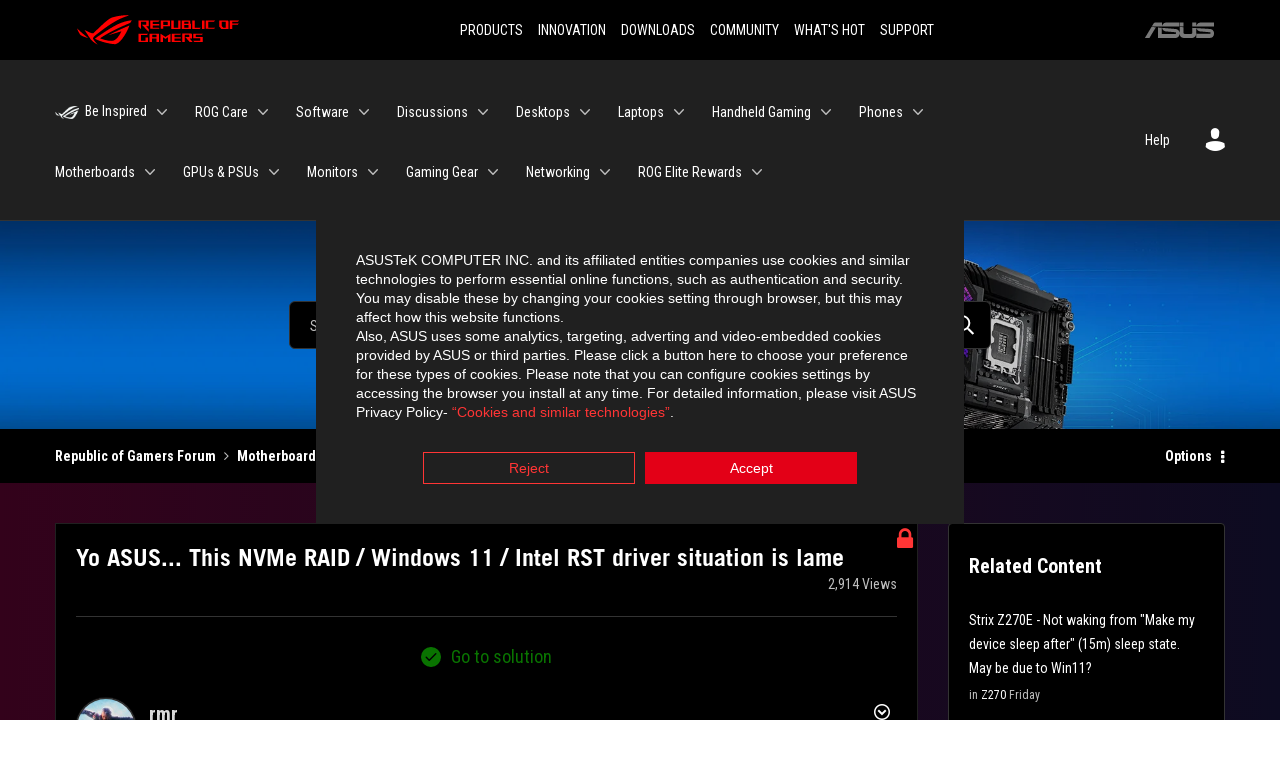

--- FILE ---
content_type: text/html;charset=UTF-8
request_url: https://rog-forum.asus.com/t5/intel-700-600-series/yo-asus-this-nvme-raid-windows-11-intel-rst-driver-situation-is/m-p/1017068/highlight/true
body_size: 51525
content:
<!DOCTYPE html><html prefix="og: http://ogp.me/ns#" dir="ltr" lang="en" class="no-js">
	<head>
	
	<title>
	Solved: Re: Yo ASUS... This NVMe RAID / Windows 11 / Intel... - Republic of Gamers Forum - 1016924
</title>
	
	
	
	
	
	<meta content="Thank you, I think this will work... - 1016924" name="description"/><meta content="width=device-width, initial-scale=1.0, user-scalable=yes" name="viewport"/><meta content="2024-05-13T10:35:24-07:00" itemprop="dateModified"/><meta content="text/html; charset=UTF-8" http-equiv="Content-Type"/><link href="https://rog-forum.asus.com/t5/intel-700-600-series/yo-asus-this-nvme-raid-windows-11-intel-rst-driver-situation-is/td-p/1016924" rel="canonical"/>
	<meta content="https://rog-forum.asus.com/html/assets/rogThumb.png" property="og:image"/><meta content="https://rog-forum.asus.com/t5/user/viewprofilepage/user-id/653062" property="article:author"/><meta content="article" property="og:type"/><meta content="https://rog-forum.asus.com/t5/intel-700-600-series/yo-asus-this-nvme-raid-windows-11-intel-rst-driver-situation-is/td-p/1016924" property="og:url"/><meta content="Intel 700 &amp; 600 Series" property="article:section"/><meta content="Thank you, I think this will work..." property="og:description"/><meta content="2024-05-13T17:35:24.530Z" property="article:published_time"/><meta content="2024-05-13T10:35:24-07:00" property="article:modified_time"/><meta content="Re: Yo ASUS... This NVMe RAID / Windows 11 / Intel RST driver situation is lame" property="og:title"/>
	
	
		<link class="lia-link-navigation hidden live-links" title="topic Re: Yo ASUS... This NVMe RAID / Windows 11 / Intel RST driver situation is lame in Intel 700 &amp; 600 Series" type="application/rss+xml" rel="alternate" id="link" href="/fgcib24462/rss/message?board.id=MB_Intel_700_600&amp;message.id=23156"></link>
	

	
	
	    
            	<link href="/skins/6769880/e69f255f8943af4edeae9944ffee38f4/rog.css" rel="stylesheet" type="text/css"/>
            
	

	
	
	
	
	<link rel="shortcut icon" href="https://rog-forum.asus.com/html/@0C457D68777D7E51B5AD761C36C86D9F/assets/favicon.ico" />
<link rel="preconnect" href="https://fonts.googleapis.com">
<link rel="preconnect" href="https://fonts.gstatic.com" crossorigin>
<link href="https://fonts.googleapis.com/css2?family=Roboto+Condensed:wght@300;400;700&display=swap" rel="stylesheet">
<link href="https://rog-forum.asus.com/html/@38E1B01C89505414B7F2273012F63FD9/assets/ext-rog.css" rel="stylesheet">


<!-- Google Tag Manager -->
<script>(function(w,d,s,l,i){w[l]=w[l]||[];w[l].push({'gtm.start':
new Date().getTime(),event:'gtm.js'});var f=d.getElementsByTagName(s)[0],
j=d.createElement(s),dl=l!='dataLayer'?'&l='+l:'';j.async=true;j.src=
'https://www.googletagmanager.com/gtm.js?id='+i+dl;f.parentNode.insertBefore(j,f);
})(window,document,'script','dataLayer','GTM-NJRLM8');</script>
<!-- End Google Tag Manager -->



<script language="javascript" type="text/javascript">
<!--
if("undefined"==typeof LITHIUM)var LITHIUM={};LITHIUM.Loader=function(){var d=[],b=[],a=!1,c=!1;return{onLoad:function(b){"function"===typeof b&&(!0===a?b():d.push(b))},onJsAttached:function(a){"function"===typeof a&&(!0===c?a():b.push(a))},runJsAttached:function(){c=!0;for(var a=0;a<b.length;a++)b[a]()},getOnLoadFunctions:function(){return d},setLoaded:function(){a=!0},isLoaded:function(){return a},isJsAttached:function(){return c}}}();"undefined"===typeof LITHIUM.Components&&(LITHIUM.Components={});LITHIUM.Components.render=function(d,b,a){LITHIUM.Loader.onLoad(function(){var c=LITHIUM.Components.renderUrl(d),h={type:"GET",dataType:"json"};LITHIUM.jQuery.extend(h,a||{});h.hasOwnProperty("url")||LITHIUM.jQuery.extend(h,{url:c});h.data=b;if("object"!==typeof h.data||null===h.data)h.data={};h.data.originalPageName=LITHIUM.Components.ORIGINAL_PAGE_NAME;h.data.originalPageContext=LITHIUM.Components.ORIGINAL_PAGE_CONTEXT;LITHIUM.jQuery.ajax(h)}.bind(this))};
LITHIUM.Components.renderUrl=function(d,b){var a=LITHIUM.Components.RENDER_URL;LITHIUM.jQuery.each({"component-id":d},function(b,d){a=a.replace(new RegExp("#{"+b+"}","g"),d)});"undefined"!==typeof b&&(a+="?"+LITHIUM.jQuery.param(b));return a};
LITHIUM.Components.renderInPlace=function(d,b,a,c){function h(a){var b=document.createElement("div"),d=(new Date).getTime()+Math.floor(1E7*Math.random()+1);b.setAttribute("id",d);a.parentNode.insertBefore(b,a);return d}if(c)var q=c;else!1===LITHIUM.Loader.isLoaded()&&(document.currentScript?q=h(document.currentScript):(c=document.querySelectorAll("script"),1<c.length&&(q=h(c[c.length-1]))));LITHIUM.Loader.onLoad(function(){var c=LITHIUM.jQuery,h=b||{},m=a||{},k=c("#"+q);c.extend(h,{renderedScripts:LITHIUM.RenderedScripts.toString(),
"component-id":d});c.extend(m,{success:function(a){var b=a.content;LITHIUM.AngularSupport.isAngularEnabled()&&(b=LITHIUM.AngularSupport.compile(b));k.replaceWith(b);LITHIUM.AjaxSupport.ScriptsProcessor.handleScriptEvaluation(a);(a=LITHIUM.jQuery(b).attr("id"))&&LITHIUM.jQuery("#"+a).trigger("LITHIUM:ajaxSuccess:renderInPlace",{componentId:d})},error:function(b,c,d){0===b.readyState||0===b.status?k.html(""):k.html('\x3cspan class\x3d"lia-ajax-error-text"\x3e'+a.errorMessage+"\x3c/span\x3e");k.removeClass(LITHIUM.Css.BASE_LAZY_LOAD).removeClass("lia-fa-spin")}});
k&&LITHIUM.Components.render(d,h,m)}.bind(this))};/*
 modernizr v3.3.1
 Build https://modernizr.com/download?-exiforientation-filereader-flash-setclasses-dontmin

 Copyright (c)
  Faruk Ates
  Paul Irish
  Alex Sexton
  Ryan Seddon
  Patrick Kettner
  Stu Cox
  Richard Herrera

 MIT License
 {
      "name": "EXIF Orientation",
      "property": "exiforientation",
      "tags": ["image"],
      "builderAliases": ["exif_orientation"],
      "async": true,
      "authors": ["Paul Sayre"],
      "notes": [{
        "name": "Article by Dave Perrett",
        "href": "http://recursive-design.com/blog/2012/07/28/exif-orientation-handling-is-a-ghetto/"
      },{
        "name": "Article by Calvin Hass",
        "href": "http://www.impulseadventure.com/photo/exif-orientation.html"
      }]
    }
    ! {
      "name": "Flash",
      "property": "flash",
      "tags": ["flash"],
      "polyfills": ["shumway"]
      }
      ! {
      "name": "File API",
      "property": "filereader",
      "caniuse": "fileapi",
      "notes": [{
        "name": "W3C Working Draft",
        "href": "https://www.w3.org/TR/FileAPI/"
      }],
      "tags": ["file"],
      "builderAliases": ["file_api"],
      "knownBugs": ["Will fail in Safari 5 due to its lack of support for the standards defined FileReader object"]
    }
    !*/
LITHIUM.LiModernizr=function(){(function(d,b,a){function c(g){var a=n.className,b=e._config.classPrefix||"";r&&(a=a.baseVal);e._config.enableJSClass&&(a=a.replace(new RegExp("(^|\\s)"+b+"no-js(\\s|$)"),"$1"+b+"js$2"));e._config.enableClasses&&(a+=" "+b+g.join(" "+b),r?n.className.baseVal=a:n.className=a)}function h(){return"function"!==typeof b.createElement?b.createElement(arguments[0]):r?b.createElementNS.call(b,"http://www.w3.org/2000/svg",arguments[0]):b.createElement.apply(b,arguments)}function q(){var a=
b.body;a||(a=h(r?"svg":"body"),a.fake=!0);return a}function p(a,b){if("object"==typeof a)for(var g in a)u(a,g)&&p(g,a[g]);else{a=a.toLowerCase();g=a.split(".");var l=e[g[0]];2==g.length&&(l=l[g[1]]);if("undefined"!=typeof l)return e;b="function"==typeof b?b():b;1==g.length?e[g[0]]=b:(!e[g[0]]||e[g[0]]instanceof Boolean||(e[g[0]]=new Boolean(e[g[0]])),e[g[0]][g[1]]=b);c([(b&&0!=b?"":"no-")+g.join("-")]);e._trigger(a,b)}return e}var t=[],m=[],k={_version:"3.3.1",_config:{classPrefix:"",enableClasses:!0,
enableJSClass:!0,usePrefixes:!0},_q:[],on:function(a,b){var g=this;setTimeout(function(){b(g[a])},0)},addTest:function(a,b,c){m.push({name:a,fn:b,options:c})},addAsyncTest:function(a){m.push({name:null,fn:a})}},e=function(){};e.prototype=k;e=new e;var n=b.documentElement,r="svg"===n.nodeName.toLowerCase(),u;(function(){var a={}.hasOwnProperty;u="undefined"!==typeof a&&"undefined"!==typeof a.call?function(b,g){return a.call(b,g)}:function(a,b){return b in a&&"undefined"===typeof a.constructor.prototype[b]}})();
k._l={};k.on=function(a,b){this._l[a]||(this._l[a]=[]);this._l[a].push(b);e.hasOwnProperty(a)&&setTimeout(function(){e._trigger(a,e[a])},0)};k._trigger=function(a,b){if(this._l[a]){var g=this._l[a];setTimeout(function(){var a;for(a=0;a<g.length;a++){var c=g[a];c(b)}},0);delete this._l[a]}};e._q.push(function(){k.addTest=p});e.addAsyncTest(function(){LITHIUM.Loader.onLoad(function(){var a=b.createElement("img");a.onerror=function(){p("exiforientation",!1,{aliases:["exif-orientation"]});b.body.removeChild(a)};
a.onload=function(){p("exiforientation",2!==a.width,{aliases:["exif-orientation"]});b.body.removeChild(a)};a.src="[data-uri]\x3d\x3d";
b.body&&(a.setAttribute("style","position: absolute; left: -9999;"),b.body.appendChild(a))})});e.addAsyncTest(function(){var a=function(a){n.contains(a)||n.appendChild(a)},c=function(a,b){var c=!!a;c&&(c=new Boolean(c),c.blocked="blocked"===a);p("flash",function(){return c});if(b&&f.contains(b)){for(;b.parentNode!==f;)b=b.parentNode;f.removeChild(b)}};try{var e="ActiveXObject"in d&&"Pan"in new d.ActiveXObject("ShockwaveFlash.ShockwaveFlash")}catch(v){}if(!("plugins"in navigator&&"Shockwave Flash"in
navigator.plugins||e)||r)c(!1);else{var l=h("embed"),f=q(),k;l.type="application/x-shockwave-flash";f.appendChild(l);if("Pan"in l||e){var m=function(){a(f);if(!n.contains(f))return f=b.body||f,l=h("embed"),l.type="application/x-shockwave-flash",f.appendChild(l),setTimeout(m,1E3);n.contains(l)?(k=l.style.cssText,""!==k?c("blocked",l):c(!0,l)):c("blocked");f.fake&&f.parentNode&&f.parentNode.removeChild(f)};setTimeout(m,10)}else a(f),c("blocked",l),f.fake&&f.parentNode&&f.parentNode.removeChild(f)}});
e.addTest("filereader",!!(d.File&&d.FileList&&d.FileReader));(function(){var a,b;for(b in m)if(m.hasOwnProperty(b)){var c=[];var d=m[b];if(d.name&&(c.push(d.name.toLowerCase()),d.options&&d.options.aliases&&d.options.aliases.length))for(a=0;a<d.options.aliases.length;a++)c.push(d.options.aliases[a].toLowerCase());d="function"===typeof d.fn?d.fn():d.fn;for(a=0;a<c.length;a++){var f=c[a];f=f.split(".");1===f.length?e[f[0]]=d:(!e[f[0]]||e[f[0]]instanceof Boolean||(e[f[0]]=new Boolean(e[f[0]])),e[f[0]][f[1]]=
d);t.push((d?"":"no-")+f.join("-"))}}})();c(t);delete k.addTest;delete k.addAsyncTest;for(a=0;a<e._q.length;a++)e._q[a]();LITHIUM.Modernizr=e})(window,document)}();(function(){LITHIUM.Globals=function(){var d={};return{preventGlobals:function(b){for(var a=0;a<b.length;a++){var c=b[a];c in window&&void 0!==window[c]&&(d[c]=window[c],window[c]=void 0)}},restoreGlobals:function(b){for(var a=0;a<b.length;a++){var c=b[a];d.hasOwnProperty(c)&&(window[c]=d[c])}}}}()})();(function(){LITHIUM.EarlyEventCapture=function(d,b,a){if(void 0===LITHIUM.jQuery||!0!==LITHIUM.jQuery.isReady||!LITHIUM.Loader.isJsAttached()){var c=d.getAttribute("data-lia-early-event-captured");if(!0===a&&!0!==c||!0===a)d.setAttribute("data-lia-early-event-captured",!0),LITHIUM.Loader.onJsAttached(function(){var a=LITHIUM.jQuery;a(function(){a(d).trigger(b)})});return!1}return!0}})();(function(d){Element.prototype.matches||(Element.prototype.matches=Element.prototype.msMatchesSelector||Element.prototype.webkitMatchesSelector);Element.prototype.closest||(Element.prototype.closest=function(b){var a=this;do{if(a.matches(b))return a;a=a.parentElement||a.parentNode}while(null!==a&&1===a.nodeType);return null})})(LITHIUM.jQuery);window.FileAPI = { jsPath: '/html/assets/js/vendor/ng-file-upload-shim/' };
LITHIUM.PrefetchData = {"Components":{},"commonResults":{}};
LITHIUM.DEBUG = false;
LITHIUM.CommunityJsonObject = {
  "Validation" : {
    "image.description" : {
      "min" : 0,
      "max" : 1000,
      "isoneof" : [ ],
      "type" : "string"
    },
    "tkb.toc_maximum_heading_level" : {
      "min" : 1,
      "max" : 6,
      "isoneof" : [ ],
      "type" : "integer"
    },
    "tkb.toc_heading_list_style" : {
      "min" : 0,
      "max" : 50,
      "isoneof" : [
        "disc",
        "circle",
        "square",
        "none"
      ],
      "type" : "string"
    },
    "blog.toc_maximum_heading_level" : {
      "min" : 1,
      "max" : 6,
      "isoneof" : [ ],
      "type" : "integer"
    },
    "tkb.toc_heading_indent" : {
      "min" : 5,
      "max" : 50,
      "isoneof" : [ ],
      "type" : "integer"
    },
    "blog.toc_heading_indent" : {
      "min" : 5,
      "max" : 50,
      "isoneof" : [ ],
      "type" : "integer"
    },
    "blog.toc_heading_list_style" : {
      "min" : 0,
      "max" : 50,
      "isoneof" : [
        "disc",
        "circle",
        "square",
        "none"
      ],
      "type" : "string"
    }
  },
  "User" : {
    "settings" : {
      "imageupload.legal_file_extensions" : "*.jpg;*.JPG;*.jpeg;*.JPEG;*.gif;*.GIF;*.png;*.PNG; *.webm; *.svg; *.SVG; *.bmp;*.mp4;*.tiff;*.webp",
      "config.enable_avatar" : true,
      "integratedprofile.show_klout_score" : true,
      "layout.sort_view_by_last_post_date" : true,
      "layout.friendly_dates_enabled" : true,
      "profileplus.allow.anonymous.scorebox" : false,
      "tkb.message_sort_default" : "topicPublishDate",
      "layout.format_pattern_date" : "MM-dd-yyyy",
      "config.require_search_before_post" : "off",
      "isUserLinked" : false,
      "integratedprofile.cta_add_topics_dismissal_timestamp" : -1,
      "layout.message_body_image_max_size" : 1000,
      "profileplus.everyone" : false,
      "integratedprofile.cta_connect_wide_dismissal_timestamp" : -1,
      "blog.toc_maximum_heading_level" : "2",
      "integratedprofile.hide_social_networks" : false,
      "blog.toc_heading_indent" : "15",
      "contest.entries_per_page_num" : 20,
      "layout.messages_per_page_linear" : 10,
      "integratedprofile.cta_manage_topics_dismissal_timestamp" : -1,
      "profile.shared_profile_test_group" : false,
      "integratedprofile.cta_personalized_feed_dismissal_timestamp" : -1,
      "integratedprofile.curated_feed_size" : 10,
      "contest.one_kudo_per_contest" : false,
      "integratedprofile.enable_social_networks" : false,
      "integratedprofile.my_interests_dismissal_timestamp" : -1,
      "profile.language" : "en",
      "layout.friendly_dates_max_age_days" : 31,
      "layout.threading_order" : "thread_ascending",
      "blog.toc_heading_list_style" : "square",
      "useRecService" : false,
      "layout.module_welcome" : "<h2>Welcome to the Global ROG Forum!<\/h2>\r\n<p>Discuss and discover the best ways to make the most out of your ROG gear. \r\nTo make this a pleasant designation for enthusiasts, please remember to be constructive, helpful, and courteous.<\/p>\r\n<ul>\r\n    <li><a href=\"/t5/help/faqpage/title/communityrole\">ROG Forum - Community Guidelines<\/a><\/li>\r\n<\/ul>",
      "imageupload.max_uploaded_images_per_upload" : 100,
      "imageupload.max_uploaded_images_per_user" : 8000,
      "integratedprofile.connect_mode" : "",
      "tkb.toc_maximum_heading_level" : "2",
      "tkb.toc_heading_list_style" : "disc",
      "sharedprofile.show_hovercard_score" : true,
      "config.search_before_post_scope" : "community",
      "tkb.toc_heading_indent" : "15",
      "p13n.cta.recommendations_feed_dismissal_timestamp" : -1,
      "imageupload.max_file_size" : 10000,
      "layout.show_batch_checkboxes" : false,
      "integratedprofile.cta_connect_slim_dismissal_timestamp" : -1
    },
    "isAnonymous" : true,
    "policies" : {
      "image-upload.process-and-remove-exif-metadata" : false
    },
    "registered" : false,
    "emailRef" : "",
    "id" : -1,
    "login" : "Retired"
  },
  "Server" : {
    "communityPrefix" : "/fgcib24462",
    "nodeChangeTimeStamp" : 1769654384405,
    "tapestryPrefix" : "/t5",
    "deviceMode" : "DESKTOP",
    "responsiveDeviceMode" : "DESKTOP",
    "membershipChangeTimeStamp" : "0",
    "version" : "25.12",
    "branch" : "25.12-release",
    "showTextKeys" : false
  },
  "Config" : {
    "phase" : "prod",
    "integratedprofile.cta.reprompt.delay" : 30,
    "profileplus.tracking" : {
      "profileplus.tracking.enable" : false,
      "profileplus.tracking.click.enable" : false,
      "profileplus.tracking.impression.enable" : false
    },
    "app.revision" : "2512231126-s6f44f032fc-b18",
    "navigation.manager.community.structure.limit" : "1000"
  },
  "Activity" : {
    "Results" : [ ]
  },
  "NodeContainer" : {
    "viewHref" : "https://rog-forum.asus.com/t5/motherboards-aios/ct-p/Motherboards_and_AIOs",
    "description" : "Discuss everything about ROG gaming motherboards, all-in-one cooling, and 3D-printing.",
    "id" : "Motherboards_and_AIOs",
    "shortTitle" : "Motherboards",
    "title" : "Motherboards & AIOs",
    "nodeType" : "category"
  },
  "Page" : {
    "skins" : [
      "rog",
      "theme_hermes",
      "responsive_peak"
    ],
    "authUrls" : {
      "loginUrl" : "/plugins/custom/asus/asus_sso/sso_login?ReturnURL=https%3A%2F%2Frog-forum.asus.com%2Ft5%2Fintel-700-600-series%2Fyo-asus-this-nvme-raid-windows-11-intel-rst-driver-situation-is%2Fm-p%2F1017068%2Fhighlight%2Ftrue",
      "loginUrlNotRegistered" : "/plugins/custom/asus/asus_sso/sso_login?redirectreason=notregistered&ReturnURL=https%3A%2F%2Frog-forum.asus.com%2Ft5%2Fintel-700-600-series%2Fyo-asus-this-nvme-raid-windows-11-intel-rst-driver-situation-is%2Fm-p%2F1017068%2Fhighlight%2Ftrue",
      "loginUrlNotRegisteredDestTpl" : "/plugins/custom/asus/asus_sso/sso_login?redirectreason=notregistered&ReturnURL=%7B%7BdestUrl%7D%7D"
    },
    "name" : "ForumTopicPage",
    "rtl" : false,
    "object" : {
      "viewHref" : "/t5/intel-700-600-series/yo-asus-this-nvme-raid-windows-11-intel-rst-driver-situation-is/td-p/1016924",
      "subject" : "Yo ASUS... This NVMe RAID / Windows 11 / Intel RST driver situation is lame",
      "id" : 1016924,
      "page" : "ForumTopicPage",
      "type" : "Thread"
    }
  },
  "WebTracking" : {
    "Activities" : { },
    "path" : "Community:Republic of Gamers Forum/Category:Motherboards/Board:Intel 700 & 600 Series/Message:Re: Yo ASUS... This NVMe RAID \\/ Windows 11 \\/ Intel RST driver situation is lame"
  },
  "Feedback" : {
    "targeted" : { }
  },
  "Seo" : {
    "markerEscaping" : {
      "pathElement" : {
        "prefix" : "@",
        "match" : "^[0-9][0-9]$"
      },
      "enabled" : false
    }
  },
  "TopLevelNode" : {
    "viewHref" : "https://rog-forum.asus.com/",
    "description" : "",
    "id" : "fgcib24462",
    "shortTitle" : "Republic of Gamers Forum",
    "title" : "Republic of Gamers Forum",
    "nodeType" : "Community"
  },
  "Community" : {
    "viewHref" : "https://rog-forum.asus.com/",
    "integratedprofile.lang_code" : "en",
    "integratedprofile.country_code" : "US",
    "id" : "fgcib24462",
    "shortTitle" : "Republic of Gamers Forum",
    "title" : "Republic of Gamers Forum"
  },
  "CoreNode" : {
    "conversationStyle" : "forum",
    "viewHref" : "https://rog-forum.asus.com/t5/intel-700-600-series/bd-p/MB_Intel_700_600",
    "settings" : { },
    "description" : "",
    "id" : "MB_Intel_700_600",
    "shortTitle" : "Intel 700 & 600 Series",
    "title" : "Intel 700 & 600 Series",
    "nodeType" : "Board",
    "ancestors" : [
      {
        "viewHref" : "https://rog-forum.asus.com/t5/motherboards-aios/ct-p/Motherboards_and_AIOs",
        "description" : "Discuss everything about ROG gaming motherboards, all-in-one cooling, and 3D-printing.",
        "id" : "Motherboards_and_AIOs",
        "shortTitle" : "Motherboards",
        "title" : "Motherboards & AIOs",
        "nodeType" : "category"
      },
      {
        "viewHref" : "https://rog-forum.asus.com/",
        "description" : "",
        "id" : "fgcib24462",
        "shortTitle" : "Republic of Gamers Forum",
        "title" : "Republic of Gamers Forum",
        "nodeType" : "Community"
      }
    ]
  }
};
LITHIUM.Components.RENDER_URL = "/t5/util/componentrenderpage/component-id/#{component-id}?render_behavior=raw";
LITHIUM.Components.ORIGINAL_PAGE_NAME = 'forums/v5/ForumTopicPage';
LITHIUM.Components.ORIGINAL_PAGE_ID = 'ForumTopicPage';
LITHIUM.Components.ORIGINAL_PAGE_CONTEXT = '[base64]..';
LITHIUM.Css = {
  "BASE_DEFERRED_IMAGE" : "lia-deferred-image",
  "BASE_BUTTON" : "lia-button",
  "BASE_SPOILER_CONTAINER" : "lia-spoiler-container",
  "BASE_TABS_INACTIVE" : "lia-tabs-inactive",
  "BASE_TABS_ACTIVE" : "lia-tabs-active",
  "BASE_AJAX_REMOVE_HIGHLIGHT" : "lia-ajax-remove-highlight",
  "BASE_FEEDBACK_SCROLL_TO" : "lia-feedback-scroll-to",
  "BASE_FORM_FIELD_VALIDATING" : "lia-form-field-validating",
  "BASE_FORM_ERROR_TEXT" : "lia-form-error-text",
  "BASE_FEEDBACK_INLINE_ALERT" : "lia-panel-feedback-inline-alert",
  "BASE_BUTTON_OVERLAY" : "lia-button-overlay",
  "BASE_TABS_STANDARD" : "lia-tabs-standard",
  "BASE_AJAX_INDETERMINATE_LOADER_BAR" : "lia-ajax-indeterminate-loader-bar",
  "BASE_AJAX_SUCCESS_HIGHLIGHT" : "lia-ajax-success-highlight",
  "BASE_CONTENT" : "lia-content",
  "BASE_JS_HIDDEN" : "lia-js-hidden",
  "BASE_AJAX_LOADER_CONTENT_OVERLAY" : "lia-ajax-loader-content-overlay",
  "BASE_FORM_FIELD_SUCCESS" : "lia-form-field-success",
  "BASE_FORM_WARNING_TEXT" : "lia-form-warning-text",
  "BASE_FORM_FIELDSET_CONTENT_WRAPPER" : "lia-form-fieldset-content-wrapper",
  "BASE_AJAX_LOADER_OVERLAY_TYPE" : "lia-ajax-overlay-loader",
  "BASE_FORM_FIELD_ERROR" : "lia-form-field-error",
  "BASE_SPOILER_CONTENT" : "lia-spoiler-content",
  "BASE_FORM_SUBMITTING" : "lia-form-submitting",
  "BASE_EFFECT_HIGHLIGHT_START" : "lia-effect-highlight-start",
  "BASE_FORM_FIELD_ERROR_NO_FOCUS" : "lia-form-field-error-no-focus",
  "BASE_EFFECT_HIGHLIGHT_END" : "lia-effect-highlight-end",
  "BASE_SPOILER_LINK" : "lia-spoiler-link",
  "BASE_DISABLED" : "lia-link-disabled",
  "FACEBOOK_LOGOUT" : "lia-component-users-action-logout",
  "FACEBOOK_SWITCH_USER" : "lia-component-admin-action-switch-user",
  "BASE_FORM_FIELD_WARNING" : "lia-form-field-warning",
  "BASE_AJAX_LOADER_FEEDBACK" : "lia-ajax-loader-feedback",
  "BASE_AJAX_LOADER_OVERLAY" : "lia-ajax-loader-overlay",
  "BASE_LAZY_LOAD" : "lia-lazy-load"
};
(function() { if (!window.LITHIUM_SPOILER_CRITICAL_LOADED) { window.LITHIUM_SPOILER_CRITICAL_LOADED = true; window.LITHIUM_SPOILER_CRITICAL_HANDLER = function(e) { if (!window.LITHIUM_SPOILER_CRITICAL_LOADED) return; if (e.target.classList.contains('lia-spoiler-link')) { var container = e.target.closest('.lia-spoiler-container'); if (container) { var content = container.querySelector('.lia-spoiler-content'); if (content) { if (e.target.classList.contains('open')) { content.style.display = 'none'; e.target.classList.remove('open'); } else { content.style.display = 'block'; e.target.classList.add('open'); } } e.preventDefault(); return false; } } }; document.addEventListener('click', window.LITHIUM_SPOILER_CRITICAL_HANDLER, true); } })();
LITHIUM.noConflict = true;
LITHIUM.useCheckOnline = false;
LITHIUM.RenderedScripts = [
  "Throttle.js",
  "jquery.autocomplete.js",
  "Tooltip.js",
  "jquery.position-toggle-1.0.js",
  "Cache.js",
  "NoConflict.js",
  "jquery.tools.tooltip-1.2.6.js",
  "Placeholder.js",
  "AjaxSupport.js",
  "jquery.effects.core.js",
  "ForceLithiumJQuery.js",
  "jquery.js",
  "SearchForm.js",
  "AutoComplete.js",
  "Globals.js",
  "DataHandler.js",
  "json2.js",
  "InlineMessageEditor.js",
  "jquery.ui.core.js",
  "DeferredImages.js",
  "jquery.iframe-shim-1.0.js",
  "DropDownMenu.js",
  "ResizeSensor.js",
  "ActiveCast3.js",
  "ElementMethods.js",
  "PartialRenderProxy.js",
  "jquery.clone-position-1.0.js",
  "Lithium.js",
  "InformationBox.js",
  "PolyfillsAll.js",
  "jquery.delayToggle-1.0.js",
  "Events.js",
  "EarlyEventCapture.js",
  "Components.js",
  "jquery.blockui.js",
  "LazyLoadComponent.js",
  "Auth.js",
  "jquery.ui.widget.js",
  "jquery.ui.mouse.js",
  "Namespace.js",
  "LiModernizr.js",
  "SpoilerToggle.js",
  "AjaxFeedback.js",
  "jquery.ajax-cache-response-1.0.js",
  "Forms.js",
  "prism.js",
  "Text.js",
  "MessageBodyDisplay.js",
  "jquery.ui.resizable.js",
  "jquery.viewport-1.0.js",
  "jquery.placeholder-2.0.7.js",
  "jquery.function-utils-1.0.js",
  "SearchAutoCompleteToggle.js",
  "InlineMessageReplyEditor.js",
  "jquery.effects.slide.js",
  "jquery.iframe-transport.js",
  "Loader.js",
  "jquery.ui.position.js",
  "Video.js",
  "MessageViewDisplay.js",
  "jquery.ui.draggable.js",
  "Link.js",
  "jquery.fileupload.js",
  "jquery.tmpl-1.1.1.js",
  "ElementQueries.js",
  "jquery.hoverIntent-r6.js",
  "jquery.json-2.6.0.js",
  "jquery.css-data-1.0.js",
  "HelpIcon.js",
  "InlineMessageReplyContainer.js",
  "jquery.ui.dialog.js",
  "jquery.scrollTo.js",
  "jquery.appear-1.1.1.js",
  "DropDownMenuVisibilityHandler.js",
  "Sandbox.js",
  "jquery.lithium-selector-extensions.js"
];(function(){LITHIUM.AngularSupport=function(){function g(a,c){a=a||{};for(var b in c)"[object object]"===Object.prototype.toString.call(c[b])?a[b]=g(a[b],c[b]):a[b]=c[b];return a}var d,f,b={coreModule:"li.community",coreModuleDeps:[],noConflict:!0,bootstrapElementSelector:".lia-page .min-width .lia-content",bootstrapApp:!0,debugEnabled:!1,useCsp:!0,useNg2:!1},k=function(){var a;return function(b){a||(a=document.createElement("a"));a.href=b;return a.href}}();LITHIUM.Angular={};return{preventGlobals:LITHIUM.Globals.preventGlobals,
restoreGlobals:LITHIUM.Globals.restoreGlobals,init:function(){var a=[],c=document.querySelector(b.bootstrapElementSelector);a.push(b.coreModule);b.customerModules&&0<b.customerModules.length&&a.concat(b.customerModules);b.useCsp&&(c.setAttribute("ng-csp","no-unsafe-eval"),c.setAttribute("li-common-non-bindable",""));d=LITHIUM.angular.module(b.coreModule,b.coreModuleDeps);d.config(["$locationProvider","$provide","$injector","$logProvider","$compileProvider","$qProvider","$anchorScrollProvider",function(a,
c,e,d,f,g,h){h.disableAutoScrolling();h=document.createElement("base");h.setAttribute("href",k(location));document.getElementsByTagName("head")[0].appendChild(h);window.history&&window.history.pushState&&a.html5Mode({enabled:!0,requireBase:!0,rewriteLinks:!1}).hashPrefix("!");d.debugEnabled(b.debugEnabled);f.debugInfoEnabled(b.debugEnabled);e.has("$uibModal")&&c.decorator("$uibModal",["$delegate",function(a){var b=a.open;a.open=function(a){a.backdropClass=(a.backdropClass?a.backdropClass+" ":"")+
"lia-modal-backdrop";a.windowClass=(a.windowClass?a.windowClass+" ":"")+"lia-modal-window";return b(a)};return a}]);e.has("uibDropdownConfig")&&(e.get("uibDropdownConfig").openClass="lia-dropdown-open");e.has("uibButtonConfig")&&(e.get("uibButtonConfig").activeClass="lia-link-active");g.errorOnUnhandledRejections(!1)}]);if(b.bootstrapApp)f=b.useNg2?LITHIUM.Angular.upgradeAdapter.bootstrap(c,a):LITHIUM.angular.bootstrap(c,a);else LITHIUM.Loader.onLoad(function(){f=LITHIUM.angular.element(c).injector()});
LITHIUM.Angular.app=d},compile:function(a){void 0===a&&(a=document.querySelector(b.bootstrapElementSelector));var c;if(void 0===a||""===a)return a;f.invoke(["$rootScope","$compile",function(b,d){try{var e=LITHIUM.angular.element(a)}catch(l){e=LITHIUM.angular.element("\x3cli:safe-wrapper\x3e"+a+"\x3c/li:safe-wrapper\x3e")}e.attr("li-common-non-bindable","");c=d(e)(b);b.$digest()}]);return c},isAngularEnabled:function(){return void 0!==d},updateLocationUrl:function(a,b){f.invoke(["$location","$rootScope",
"$browser",function(c,d,e){a=""===a?"?":a;c.url(a,b);d.$apply()}])},setOptions:function(a){return g(b,a)},getOptions:function(){return b},initGlobal:function(a){LITHIUM.angular=a;b.useNg2&&(LITHIUM.Angular.upgradeAdapter=new ng.upgrade.UpgradeAdapter)}}}()})();(function(){LITHIUM.ScriptLoader=function(){function d(a){a in e||(e[a]={loaded:!1});return e[a]}function f(){g.filter(function(a){return!a.loaded}).forEach(function(a){var b=!0;a.labels.forEach(function(a){!1===d(a).loaded&&(b=!1)});b&&(a.loaded=!0,a.callback())})}var e={},g=[];return{load:function(a){a.forEach(function(a){var b=document.getElementsByTagName("head")[0]||document.documentElement,c=document.createElement("script");c.src=a.url;c.async=!1;a.crossorigin&&a.integrity&&(c.setAttribute("crossorigin",
a.crossorigin),c.setAttribute("integrity",a.integrity));b.insertBefore(c,b.firstChild);d(a.label)})},setLoaded:function(a){d(a).loaded=!0;f()},ready:function(a,b){g.push({labels:a,callback:b,loaded:!1});f()}}}()})();LITHIUM.ScriptLoader.load([{"name":"lia-scripts-common-min.js","label":"common","url":"/t5/scripts/ACE8CCA3F310751C62BE104C038C11AF/lia-scripts-common-min.js"},{"name":"lia-scripts-body-min.js","label":"body","url":"/t5/scripts/1423557A9AB3618A969A8C947E4DA4CC/lia-scripts-body-min.js"},{"name":"lia-scripts-angularjs-min.js","label":"angularjs","url":"/t5/scripts/00A777938B56ECCE5DB9E6C80A2C3591/lia-scripts-angularjs-min.js"},{"name":"lia-scripts-angularjsModules-min.js","label":"angularjsModules","url":"/t5/scripts/1EB820CCA0D9B154026BC7E2D2407B72/lia-scripts-angularjsModules-min.js"}]);
// -->
</script></head>
	<body class="lia-board lia-user-status-anonymous ForumTopicPage lia-body lia-a11y" id="lia-body">
	
	
	<div id="DD4-191-6" class="ServiceNodeInfoHeader">
</div>
	
	
	
	

	<div class="lia-page">
		<center>
			
				<!-- Google Tag Manager (noscript) -->
<noscript><iframe src="https://www.googletagmanager.com/ns.html?id=GTM-NJRLM8"
height="0" width="0" style="display:none;visibility:hidden"></iframe></noscript>
<!-- End Google Tag Manager (noscript) --> 
					
	
	<div class="MinimumWidthContainer">
		<div class="min-width-wrapper">
			<div class="min-width">		
				
						<div class="lia-content">
                            
							
							
							
		
	<div class="lia-quilt lia-quilt-forum-topic-page lia-quilt-layout-two-column-main-side lia-top-quilt lia-forum-topic-page-gte-5">
	<div class="lia-quilt-row lia-quilt-row-header">
		<div class="lia-quilt-column lia-quilt-column-24 lia-quilt-column-single lia-quilt-column-common-header">
			<div class="lia-quilt-column-alley lia-quilt-column-alley-single">
	
		
			<div class="lia-quilt lia-quilt-header lia-quilt-layout-custom-community-header lia-component-quilt-header">
	<div class="lia-quilt-row lia-quilt-row-header-external">
		<div class="lia-quilt-column lia-quilt-column-24 lia-quilt-column-single lia-quilt-column-header-external-content">
			<div class="lia-quilt-column-alley lia-quilt-column-alley-single">
	
		
			<nav class="rog-ext-navbar" role="navigation" aria-label="main navigation">
        <div class="rog-ext-navbar-brand rog-ext-is-flex rog-ext-is-align-items-center">
            <a class="rog-ext-navbar-item" href="/">
                <img src="/html/assets/ROG_landscape_logo_red.svg" alt="ROG" width="200!important" height="60!important">
            </a>
        </div>

        <div class="rog-ext-navbar-menu">
            <div class="rog-ext-navbar-start"></div>
            <div class="rog-ext-navbar-start"></div>
            <div class="rog-ext-navbar-start">
                <div class="rog-ext-navbar-item rog-ext-has-dropdown rog-ext-is-hoverable">
                    <a class="rog-ext-navbar-link rog-ext-is-arrowless" id="header-text">
                        PRODUCTS
                    </a>

                    <div class="rog-ext-navbar-dropdown rog-ext-is-boxed">
                        <div class="rog-ext-columns">
                            <div class="rog-ext-column">
                                <a href="https://rog.asus.com/laptops-group/" class="rog-ext-navbar-item">
                                    Laptops
                                </a>
                                <a href="https://rog.asus.com/phones-group/allmodels" class="rog-ext-navbar-item">
                                    Phones
                                </a>
                                <a href="https://rog.asus.com/desktops-group/" class="rog-ext-navbar-item">
                                    Desktop
                                </a>
                                <a href="https://rog.asus.com/gaming-handhelds-group/" class="rog-ext-navbar-item">
                                    Gaming Handhelds
                                </a>
                            </div>
                            <div class="rog-ext-column">
                                <a href="https://rog.asus.com/motherboards-group/" class="rog-ext-navbar-item">
                                    Motherboards
                                </a>
                                <a href="https://rog.asus.com/graphics-cards-group/" class="rog-ext-navbar-item">
                                    Graphics Cards
                                </a>
                                <a href="https://rog.asus.com/monitors-group/" class="rog-ext-navbar-item">
                                    Monitor
                                </a>
                                <a href="https://rog.asus.com/cooling-group/" class="rog-ext-navbar-item">
                                    Cooling
                                </a>
                                <a href="https://rog.asus.com/power-supply-units-group/" class="rog-ext-navbar-item">
                                    Power Supply Units
                                </a>
                                <a href="https://rog.asus.com/networking-group/allmodels" class="rog-ext-navbar-item">
                                    Networking
                                </a>
                                <a href="https://rog.asus.com/cases-group/allmodels" class="rog-ext-navbar-item">
                                    Cases
                                </a>
                            </div>
                            <div class="rog-ext-column">
                                <a href="https://rog.asus.com/external-graphic-docks-group/" class="rog-ext-navbar-item">
                                    External Graphics Docks
                                </a>
                                <a href="https://rog.asus.com/keyboards-group/" class="rog-ext-navbar-item">
                                    Keyboards
                                </a>
                                <a href="https://rog.asus.com/mice-mouse-pads-group/" class="rog-ext-navbar-item">
                                    Mice &amp; Mouse Pads
                                </a>
                                <a href="https://rog.asus.com/headsets-audio-group/" class="rog-ext-navbar-item">
                                    Headsets &amp; Audio
                                </a>
                                <a href="https://rog.asus.com/apparel-bags-gear-group/" class="rog-ext-navbar-item">
                                    Apparel, Bags &amp; Gear
                                </a>
                                <a href="https://rog.asus.com/streaming-kits-group/allmodels" class="rog-ext-navbar-item">
                                    Streaming Kits
                                </a>
                                <a href="https://rog.asus.com/controllers-group/allmodels" class="rog-ext-navbar-item">
                                    Controllers
                                </a>
                                <a href="https://rog.asus.com/storage-group/allmodels" class="rog-ext-navbar-item">
                                    Storage
                                </a>
                                <a href="https://rog.asus.com/power-protection-gadgets-group/" class="rog-ext-navbar-item">
                                    Power &amp; protection Gadgets
                                </a>
                            </div>
                        </div>

                        <hr class="rog-ext-navbar-divider">
                        <a href="https://www.asus.com/campaign/tuf-gaming/global/" class="rog-ext-navbar-item">
                            TUF Gaming
                        </a>
                    </div>
                </div>

                <div class="rog-ext-navbar-item rog-ext-has-dropdown rog-ext-is-hoverable">
                    <a class="rog-ext-navbar-link rog-ext-is-arrowless">
                        INNOVATION
                    </a>

                    <div class="rog-ext-navbar-dropdown rog-ext-is-boxed">
                        <a href="https://rog.asus.com/anime-matrix-pixel-editor/" class="rog-ext-navbar-item">
                            AniMe Matrix™ Pixel Editor
                        </a>
                        <a href="https://rog.asus.com/rog-nebula-display-hdr/" class="rog-ext-navbar-item">
                            ROG Nebula Display &amp; Nebula HDR
                        </a>
                        <a href="https://rog.asus.com/rog-intelligent-cooling/" class="rog-ext-navbar-item">
                            ROG Intelligent Cooling
                        </a>
                        <a href="https://www.asus.com/campaign/aura/us/index.html" class="rog-ext-navbar-item">
                            Aura
                        </a>
                        <a href="https://rog.asus.com/armoury-crate/" class="rog-ext-navbar-item">
                            Armoury Crate
                        </a>
                        <a href="https://www.asus.com/campaign/GPU-Tweak-III" class="rog-ext-navbar-item">
                            GPU Tweak III
                        </a>
                    </div>
                </div>

                <div class="rog-ext-navbar-item rog-ext-has-dropdown rog-ext-is-hoverable">
                    <a class="rog-ext-navbar-link rog-ext-is-arrowless">
                        DOWNLOADS
                    </a>

                    <div class="rog-ext-navbar-dropdown rog-ext-is-boxed">
                        <a href="https://rog.asus.com/wallpapers/" class="rog-ext-navbar-item">
                            Wallpapers
                        </a>
                        <a href="https://www.asus.com/campaign/aura/us/download.html" class="rog-ext-navbar-item">
                            Aura Sync
                        </a>
                        <a href="https://www.asus.com/supportonly/Armoury%20Crate/HelpDesk_Download/" class="rog-ext-navbar-item">
                            Armoury crate
                        </a>
                        <a href="https://www.asus.com/campaign/GPU-Tweak-III#download" class="rog-ext-navbar-item">
                            GPU Tweak III
                        </a>
                        <a href="https://rog.gg/Citadel/Web" class="rog-ext-navbar-item">
                            ROG Citadel XV
                        </a>
                    </div>
                </div>

                <div class="rog-ext-navbar-item rog-ext-has-dropdown rog-ext-is-hoverable">
                    <a class="rog-ext-navbar-link rog-ext-is-arrowless">
                        COMMUNITY
                    </a>

                    <div class="rog-ext-navbar-dropdown rog-ext-is-boxed">
                        <a href="https://rog.asus.com/articles" class="rog-ext-navbar-item">
                            News and Articles
                        </a>
                        <a href="https://rog.asus.com/elite" class="rog-ext-navbar-item">
                            ROG Elite Program
                        </a>
                        <a href="https://rog.asus.com/team-rog/" class="rog-ext-navbar-item">
                            Team ROG
                        </a>
                        <a href="https://rog.asus.com/event/armourycrate/gamedeal/" class="rog-ext-navbar-item">
                            ROG Game Deals
                        </a>
                    </div>
                </div>

                <div class="rog-ext-navbar-item rog-ext-has-dropdown rog-ext-is-hoverable">
                    <a class="rog-ext-navbar-link rog-ext-is-arrowless">
                        WHAT'S HOT
                    </a>

                    <div class="rog-ext-navbar-dropdown rog-ext-is-boxed">
                        <a href="https://rog.asus.com/2023-rog-gaming-laptops/" class="rog-ext-navbar-item">
                            ROG CES 2023 Gaming Laptops
                        </a>
                        <a href="https://rog.asus.com/event/ces/" class="rog-ext-navbar-item">
                            CES 2023 ROG Launch Event
                        </a>
                        <a href="https://rog.asus.com/for-those-who-dare/" class="rog-ext-navbar-item">
                            For Those Who Dare
                        </a>
                        <a href="https://rog.asus.com/xbox-game-pass/" class="rog-ext-navbar-item">
                            Discover your next favorite game
                        </a>
                        <a href="https://rog.asus.com/event/ROG-Phone-6/" class="rog-ext-navbar-item">
                            ROG Phone 6: For Those Who Dare Online Launch Event
                        </a>
                        <a href="https://rog.asus.com/rog-dying-light2-global-campaign/" class="rog-ext-navbar-item">
                            ROG x Dying Light 2 Global Campaign
                        </a>
                        <a href="https://rog.asus.com/rog-saga/" class="rog-ext-navbar-item">
                            ROG SAGA
                        </a>
                        <a href="https://www.asus.com/events/promotions/us/rate-your-gear-us?utm_source=ROG%20site&amp;utm_medium=what's%20hot&amp;utm_campaign=rate%20your%20gear" class="rog-ext-navbar-item">
                            Rate Your Gear campaign
                        </a>
                        <a href="https://www.asus.com/microsite/2021/windows11/" class="rog-ext-navbar-item">
                            Windows 11
                        </a>
                    </div>
                </div>

                <a href="https://rog.asus.com/support" class="rog-ext-navbar-item">
                    SUPPORT
                </a>
            </div>
            <div class="rog-ext-navbar-end rog-ext-is-flex">
                <div class="rog-ext-navbar-item">
                    <a class="rog-ext-navbar-item" href="https://www.asus.com">
                        <img src="/html/assets/ASUS_landscape_logo.svg" alt="ROG">
                    </a>
                </div>
            </div>
        </div>
    </nav>



		
	
	
</div>
		</div>
	</div><div class="lia-quilt-row lia-quilt-row-header-top">
		<div class="lia-quilt-column lia-quilt-column-24 lia-quilt-column-single lia-quilt-column-header-top-content">
			<div class="lia-quilt-column-alley lia-quilt-column-alley-single">
	
		
			<script>
    window.asus = window.asus || {};
    asus = asus || {};
    /* Asus Website script function start */
    (function () {
        asus.script = {
            get_local: function () {

                var arr = ["bg", "gr", "cl", "co", "aeen", "lk", "pk", "in", "tr", "tw", "bd", "cn", "hk", "vn", "kr", "jp", "ru", "th", "sg", "nz", "ph", "id", "au", "my", "br", "ar", "de", "mm",
                    "pl", "pe", "no", "se", "dk", "gb", "sk", "cz", "chfr", "chit", "chde", "ro", "it", "rs", "ua", "hu", "fi", "pt", "es", "fr", "benl", "befr", "nl", "za",
                    "cafr", "caen", "us", "aear", "mv", "mx", "ir", "il", "ea", "ea-sw", "affa", "afpa", "saen", "newglobal", "newtw", "newsg", "newau", "newgb", "newpt", "newes", "newfr",
                    "newnl", "newcafr", "newcaen", "newus", "newpk", "newin", "newbd", "newnz", "newph", "newmy", "newde", "newpl", "newit", "newmv", "newlk", "newcn", "newru", "newid", "newua",
                    "newza", "newmx", "newaa", "newtr", "newvn", "newkr", "newth", "newbr", "newar", "newdk", "newchfr", "newchit", "newchde", "newae", "newhk", "newjp", "newno", "newse", "newsk",
                    "newcz", "newro", "newrs", "newhu", "newfi", "newbenl", "newbefr", "newaear", "newil", "newafpa", "newafda", "newsaen", "newsaar", "newaeen", "ch-fr", "ch-it", "ch-de",
                    "ae-en", "ae-ar", "be-nl", "be-fr", "ca-fr", "ca-en", "sa-en", "sa-ar", "newaf-pa", "newch-fr", "newch-it", "newch-de", "newbe-nl", "newbe-fr", "newca-en", "newca-fr",
                    "newsa-en", "newsa-ar", "newaf-fa", "newae-ar", "newae-en", "neweg", "newiq", "eg", "iq", "newua-ua", "newua-ru", "ua-ua", "ua-ru", "nafr-fr", "nafr-ar", "newnafr-fr",
                    "newnafr-ar", "newuk", "uk", "ie", "af-pa", "af-fa", "newnp", "np", "tn-fr", "newtn-fr", "tn-ar", "newtn-ar", "ma-fr", "newma-fr", "ma-ar", "newma-ar",
                    "dz-fr", "newdz-fr", "dz-ar", "newdz-ar", "newke", "ke", "newng", "ng", "newtn-fr", "tn-fr", "newtn-ar", "tn-ar", "newma-fr", "ma-fr", "newma-ar", "ma-ar", "newdz-fr", "dz-fr",
                    "newdz-ar", "dz-ar", "newke", "ke", "ng", "newng", "middleeast-fa", "newmiddleeast-fa", "latin", "newlatin", "lt", "newlt", "lv", "newlv", "ee", "newee", "kz", "newkz", "eg-en", "neweg-en",
                    "bg", "th", "co", "cl", "ar", "pe", "sk", "mx", "latin", "za", "ea", "ea-sw", "wa", "me-en", "hk", "hk-en", "ua", "ua-ua", "eg-en", "ch-de", "ch-en", "ch-fr", "au", "nz", "bt", "tr", "uk", "ru", "kz", "ie", "bd", "lk",
                    "gr-el", "id", "ph", "sg", "rs", "africa-fr", "tw", "br", "us", "ca-en", "ca-fr", "ro", "me-ar", "il", "nafr-ar", "eg", "np", "jp", "my", "vn", "mm", "bn", "kr", "no", "gr", "in", "cn", "global", "de", "fr", "it", "es",
                    "pl", "hu", "pt", "se", "nl", "cz", "middleeast-fa", "dk", "be-fr", "be-nl", "fi"
                ];


                var rtnVal = window.location.pathname.split("/")[1].toLowerCase();
                var defaultVal = 'global';
                for (var val in arr) {
                    if (arr[val] == rtnVal) {
                        defaultVal = arr[val];
                        break;
                    }
                }
                if (window.location.host == "www.asus.com.cn") defaultVal = "cn";
                if (window.location.host == "w3.asus.com.cn") defaultVal = "cn";
                if (window.location.host.indexOf(".asus.com.cn") > -1) {
                    defaultVal = "cn";
                }


                asus.script.get_local = function () {
                    return defaultVal;
                };
                return defaultVal;
            }
        };

        /* cookie */
        asus.cookie = {
            val: Object,
            set: function (name, value, expiresec) {
                var exdate = new Date();
                exdate.setSeconds(exdate.getSeconds() + expiresec);
                document.cookie = name + "=" + escape(value) + ((expiresec == null) ? "" : ";expires=" + exdate.toGMTString()) + ";domain=" + window.location.host.replace(/.+?\.asus/, '.asus') + "; path =/";
                asus.cookie.val[name] = escape(value);
            },
            get: function (name) {
                try {
                    if (Object.keys(asus.cookie.val).length == 0) {
                        asus.cookie.init();
                    };
                } catch (e) {
                    asus.cookie.init();
                }
                asus.cookie.get = function (name) {
                    return asus.cookie.val[name];
                };
                return asus.cookie.val[name];
            },
            del: function (name) {
                var exdate = new Date();
                exdate.setTime(exdate.getTime() - 1);
                var cval = asus.cookie.get(name);
                document.cookie = name + "=" + cval + "; expires=" + exdate.toGMTString() + ";domain=" + window.location.host.replace(/.+?\.asus/, '.asus') + "; path =/";
                delete asus.cookie.val[name];
            },
            init: function () {
                if (!document.cookie) {
                    return false;
                }
                var list = document.cookie.split(';');
                for (var i = 0; i < list.length; i++) {
                    var data = list[i].split('=');
                    if (!data[1]) {
                        continue;
                    }
                    data[0] = data[0].replace(/^\s+/, '');
                    asus.cookie.val[data[0]] = unescape(data[1]);
                }
            }
        };
    })();
    !function (e) {
        var o = {};
        function i(t) {
            if (o[t])
                return o[t].exports;
            var c = o[t] = {
                i: t,
                l: !1,
                exports: {}
            };
            return e[t].call(c.exports, c, c.exports, i),
                c.l = !0,
                c.exports
        }
        i.m = e,
            i.c = o,
            i.d = function (e, o, t) {
                i.o(e, o) || Object.defineProperty(e, o, {
                    enumerable: !0,
                    get: t
                })
            }
            ,
            i.r = function (e) {
                "undefined" != typeof Symbol && Symbol.toStringTag && Object.defineProperty(e, Symbol.toStringTag, {
                    value: "Module"
                }),
                    Object.defineProperty(e, "__esModule", {
                        value: !0
                    })
            }
            ,
            i.t = function (e, o) {
                if (1 & o && (e = i(e)),
                    8 & o)
                    return e;
                if (4 & o && "object" == typeof e && e && e.__esModule)
                    return e;
                var t = Object.create(null);
                if (i.r(t),
                    Object.defineProperty(t, "default", {
                        enumerable: !0,
                        value: e
                    }),
                    2 & o && "string" != typeof e)
                    for (var c in e)
                        i.d(t, c, function (o) {
                            return e[o]
                        }
                            .bind(null, c));
                return t
            }
            ,
            i.n = function (e) {
                var o = e && e.__esModule ? function () {
                    return e.default
                }
                    : function () {
                        return e
                    }
                    ;
                return i.d(o, "a", o),
                    o
            }
            ,
            i.o = function (e, o) {
                return Object.prototype.hasOwnProperty.call(e, o)
            }
            ,
            i.p = "",
            i(i.s = 1)
    }([function (e, o) {
        e.exports = {
            list: ["be-fr", "be-nl", "bg", "cn", "cz", "de", "dk", "ee", "es", "fi", "fr", "global", "gr", "hu", "ie", "it", "lt", "lv", "nl", "pl", "pt", "ro", "se", "sk", "uk", "us", "ch-fr", "ch-it", "ch-de", "no", "ch-en", "bt", "br", "co", "cl", "pe"]
        }
    }
        , function (e, o, i) {
            e.exports = i(2)
        }
        , function (e, o, i) {
            "use strict";
            i.r(o);
            var t = i(0)
                , c = window.asus_api && window.asus_api.setting ? window.asus_api.setting.lang : asus ? asus.script.get_local() : ""
                , l = c.toLowerCase().replace("NEW", "")
                , s = function () {
                    if (-1 === t.list.indexOf(l))
                        return !1;
                    var e = "";
                    "www.asus.com" !== window.location.host && "www.asus.com.cn" !== window.location.host && "w3.asus.com.cn" !== window.location.host && (e = "&siteID=" + window.location.host.split(".")[0]);
                    var o = new XMLHttpRequest;
                    o.open("GET", "https://odinapi.asus.com/apiv2/GetCookieNotice?SystemCode=asus&WebsiteCode=" + l + e, !0),
                        o.onload = function () {
                            if (200 == this.status && this.response) {
                                var e = c.toUpperCase().replace("NEW", "")
                                    , o = JSON.parse(this.response);
                                if (o[e])
                                    !function (e) {
                                        var o = asus ? asus.cookie.get("isReadCookiePolicyDNT") : "";
                                        "" != o && null != o && "No" != o && "X" != o || function (e, o, i, t, c, l, s) {
                                            e.GoogleAnalyticsObject = c,
                                                e.ga = e.ga || function () {
                                                    (e.ga.q = e.ga.q || []).push(arguments)
                                                }
                                                ,
                                                e.ga.l = 1 * new Date,
                                                l = o.createElement(i),
                                                s = o.getElementsByTagName(i)[0],
                                                l.async = 1,
                                                l.src = "https://www.google-analytics.com/analytics.js",
                                                s.parentNode.insertBefore(l, s)
                                        }(window, document, "script", 0, "ga");
                                        null == asus.cookie.get("isReadCookiePolicyDNT") && asus.cookie.set("isReadCookiePolicyDNT", "");
                                        null == asus.cookie.get("isReadCookiePolicyDNTAa") && asus.cookie.set("isReadCookiePolicyDNTAa", !1);
                                        if ("" != asus.cookie.get("isReadCookiePolicyDNT") && null != asus.cookie.get("isReadCookiePolicyDNT"))
                                            return;
                                        var i = "<div id='cookie-policy-info' lass='newStyle' data-lang='" + l + "' style='font-family:\"Segoe UI\", \"微軟正黑體\", \"Microsoft JhengHei\", \"Arial\", \"新細明體\"'><div class='cookie-policy-wrap'><i tabindex='0' role='button' aria-label='close' class='cookie-icon-close'></i><div class='cookie-text-wrap'><div class='cookie-text-shadow'></div>" + e.desktop + "</div><div class='cookie-btn-box'><div tabindex='0' role='button' aria-label='" + e["Cookie Settings"] + "' class='btn-asus btn-setting'>" + e["Cookie Settings"] + "</div><div tabindex='0' role='button' aria-label='" + e["Accept Cookies"] + "' class='btn-asus btn-ok btn-read-ck'>" + e["Accept Cookies"] + "</div></div></div></div>";
                                        document.querySelector("body").insertBefore(r(i), document.querySelector("body").firstChild),
                                            document.querySelector("body").classList.add("show-cookie-policy-info"),
                                            "fr" !== l ? (document.querySelector("body").insertBefore(r("<div id='cookie-policy-info-bg' data-lang='" + l + "'></div>"), document.querySelector("body").firstChild),
                                                document.querySelector("html").classList.add("fixed")) : document.getElementById("locationReminder") && window.innerHeight < 760 && (document.querySelector("#cookie-policy-info").style.position = "absolute"),
                                            document.querySelector("#cookie-policy-info .cookie-icon-close").addEventListener("click", (function (e) {
                                                e.preventDefault(),
                                                    e.stopPropagation(),
                                                    document.querySelector("body").classList.remove("show-cookie-policy-info"),
                                                    document.querySelector("#cookie-policy-info").remove(),
                                                    document.querySelector("#cookie-policy-info-bg").remove(),
                                                    document.querySelector("html").classList.remove("fixed")
                                            }
                                            )),
                                            document.querySelector("#cookie-policy-info .btn-ok").addEventListener("click", (function (e) {
                                                // console.log("click #cookie-policy-info .btn-ok Yes")
                                                asus.cookie.set("isReadCookiePolicyDNT", "Yes", 31536e4)
                                                asus.cookie.set("isReadCookiePolicyDNTAa", !0, 31536e4),
                                                    e.preventDefault(),
                                                    e.stopPropagation(),

                                                    document.querySelector("body").classList.remove("show-cookie-policy-info"),
                                                    document.querySelector("#cookie-policy-info").remove(),
                                                    document.querySelector("#cookie-policy-info-bg").remove(),
                                                    document.querySelector("html").classList.remove("fixed")
                                            }
                                            )),
                                            document.querySelector("#cookie-policy-info .btn-ok").addEventListener("keydown", (function (e) {
                                                // console.log("keydown #cookie-policy-info .btn-ok Yes")
                                                "Enter" === e.key && (asus.cookie.set("isReadCookiePolicyDNT", "Yes", 31536e4),
                                                    asus.cookie.set("isReadCookiePolicyDNTAa", !0, 31536e4),
                                                    document.querySelector("body").classList.remove("show-cookie-policy-info"),
                                                    document.querySelector("#cookie-policy-info").remove(),
                                                    document.querySelector("#cookie-policy-info-bg").remove(),
                                                    document.querySelector("html").classList.remove("fixed"))
                                            }
                                            )),
                                            document.querySelector("#cookie-policy-info .btn-setting").addEventListener("click", (function (e) {
                                                // console.log("click #cookie-policy-info .btn-setting No")
                                                e.preventDefault(),
                                                    e.stopPropagation(),
                                                    "fr" === l ? (asus.cookie.set("isReadCookiePolicyDNT", "No", 172800),
                                                        asus.cookie.set("isReadCookiePolicyDNTAa", !1, 31536e4),
                                                        document.querySelector("body").classList.remove("show-cookie-policy-info"),
                                                        document.querySelector("#cookie-policy-info").remove(),
                                                        document.querySelector("#cookie-policy-info-bg").remove()) : (document.querySelector("#cookie-policy-lightbox-bg").style.display = "block",
                                                            document.querySelector("#cookie-policy-lightbox-wrapper").style.display = "block",
                                                            document.querySelector("html").classList.add("fixed"),
                                                            document.querySelector("#cookie-policy-lightbox-wrapper").setAttribute("aria-hidden", "false"))
                                            }
                                            )),
                                            document.querySelector("#cookie-policy-info .btn-setting").addEventListener("keydown", (function (e) {
                                                // console.log("keydown #cookie-policy-info .btn-setting No")
                                                "Enter" === e.key && ("fr" === l ? (asus.cookie.set("isReadCookiePolicyDNT", "No", 172800),
                                                    asus.cookie.set("isReadCookiePolicyDNTAa", !1, 31536e4),
                                                    document.querySelector("body").classList.remove("show-cookie-policy-info"),
                                                    document.querySelector("#cookie-policy-info").remove(),
                                                    document.querySelector("#cookie-policy-info-bg").remove()) : (document.querySelector("#cookie-policy-lightbox-bg").style.display = "block",
                                                        document.querySelector("#cookie-policy-lightbox-wrapper").style.display = "block",
                                                        document.querySelector("html").classList.add("fixed"),
                                                        document.getElementById("cookie-policy-lightbox-menu").focus(),
                                                        document.querySelector("#cookie-policy-lightbox-wrapper").setAttribute("aria-hidden", "false")))
                                            }
                                            ));
                                        var t = "<aside id='cookie-policy-lightbox-wrapper' role='dialog' aria-labelledby='lightbox' aria-hidden='true' class='cookie-policy-lightbox-wrapper' style='font-family:\"Segoe UI\", \"微軟正黑體\", \"Microsoft JhengHei\", \"Arial\", \"新細明體\"'><div class='cookie-policy-lightbox-header'><div id='cookie-policy-lightbox-menu' class='cookie-policy-lightbox-menu' tabindex='-1'><div class='cookie-policy-lightbox-logo'><a href='https://www.asus.com/' class='lightbox-logo'></a></div><div class='cookie-policy-lightbox-list'><ul><li tabindex='0' class='lightbox-list-option active' data-tab='1'>" + e.ASUS + "</li><li tabindex='0' class='lightbox-list-option' data-tab='2'>" + e.Essential + "</li><li tabindex='0' class='lightbox-list-option' data-tab='3'>" + e.Analytics + "</li></ul></div></div><div class='cookie-policy-lightbox-content'><section class='cookie-policy-lightbox-section' data-content='1'><div class='cookie-policy-lightbox-active'></div><div class='cookie-policy-lightbox-title'>" + e.ASUS + "</div>" + e.ASUSText + "</section><section class='cookie-policy-lightbox-section isHidden' data-content='2'><div class='cookie-policy-lightbox-active'><label class='cookie-policy-lightbox-label'>" + e["Always Active"] + "</label></div><div class='cookie-policy-lightbox-title'>" + e.Essential + "</div>" + e.EssentialText + "</section><section class='cookie-policy-lightbox-section isHidden' data-content='3'><div class='cookie-policy-lightbox-active'><label class='cookie-policy-lightbox-label'>" + e.Inactive + "</label><div class='switch-btn'><div for='switch-btn' class='check_box'><input tabindex='0' type='checkbox' class='active-switch' aria-checked='false'><div class='switch-check'><span class='icon-switch-check'></span></div></div></div></div><div class='cookie-policy-lightbox-title'>" + e.Analytics + "</div>" + e.AnalyticsText + "</section></div></div><div class='cookie-policy-lightbox-bottom'><div tabindex='0' role='button' aria-label='" + e["Allow All"] + "' class='btn-allow-all btn-read-ck'>" + e["Allow All"] + "</div><div tabindex='0' role='button' aria-label='" + e["Save Settings"] + "' class='btn-save'>" + e["Save Settings"] + "</div></div></aside>";
                                        document.querySelector("html").appendChild(r("<div><div id='cookie-policy-lightbox-bg' class='cookie-policy-lightbox-bg'></div>" + t + "</div>"));
                                        for (var c = document.querySelectorAll(".lightbox-list-option"), s = document.querySelectorAll(".cookie-policy-lightbox-section"), n = 0; n < c.length; n++)
                                            c[n].addEventListener("click", (function (e) {
                                                e.preventDefault(),
                                                    e.stopPropagation();
                                                for (var o = this.dataset.tab, i = 0; i < c.length; i++)
                                                    c[i].classList.remove("active");
                                                this.classList.add("active");
                                                for (i = 0; i < s.length; i++)
                                                    s[i].classList.add("isHidden");
                                                document.querySelector('.cookie-policy-lightbox-section[data-content="' + o + '"]').classList.remove("isHidden")
                                            }
                                            )),
                                                c[n].addEventListener("keydown", (function (e) {
                                                    if ("Enter" === e.key) {
                                                        e.preventDefault(),
                                                            e.stopPropagation();
                                                        for (var o = this.dataset.tab, i = 0; i < c.length; i++)
                                                            c[i].classList.remove("active");
                                                        this.classList.add("active");
                                                        for (i = 0; i < s.length; i++)
                                                            s[i].classList.add("isHidden");
                                                        document.querySelector('.cookie-policy-lightbox-section[data-content="' + o + '"]').classList.remove("isHidden")
                                                    }
                                                }
                                                ));
                                        document.querySelector(".active-switch").addEventListener("click", (function (o) {
                                            // console.log("click .active-switch");
                                            this.checked ? (document.querySelector(".active-switch").setAttribute("aria-checked", "true"),
                                                document.querySelector(".cookie-policy-lightbox-content .switch-btn").classList.add("on"),
                                                document.querySelector('.cookie-policy-lightbox-section[data-content="3"] .cookie-policy-lightbox-label').innerText = e.Active,
                                                document.querySelector("#cookie-policy-lightbox-wrapper .btn-save").classList.add("btn-read-ck-yes")) : (document.querySelector(".active-switch").setAttribute("aria-checked", "false"),
                                                    document.querySelector(".cookie-policy-lightbox-content .switch-btn").classList.remove("on"),
                                                    document.querySelector('.cookie-policy-lightbox-section[data-content="3"] .cookie-policy-lightbox-label').innerText = e.Inactive,
                                                    document.querySelector("#cookie-policy-lightbox-wrapper .btn-save").classList.remove("btn-read-ck-yes"))
                                        }
                                        )),
                                            document.querySelector("#cookie-policy-lightbox-wrapper .btn-allow-all").addEventListener("click", (function (e) {
                                                // console.log("click #cookie-policy-lightbox-wrapper .btn-allow-all Yes")
                                                asus.cookie.set("isReadCookiePolicyDNT", "Yes", 31536e4),
                                                    asus.cookie.set("isReadCookiePolicyDNTAa", !0, 31536e4),
                                                    document.querySelector("body").classList.remove("show-cookie-policy-info"),
                                                    document.querySelector("html").classList.remove("fixed"),
                                                    document.querySelector("#cookie-policy-lightbox-wrapper").remove(),
                                                    document.querySelector("#cookie-policy-lightbox-bg").remove(),
                                                    document.querySelector("#cookie-policy-info").remove(),
                                                    document.querySelector("#cookie-policy-info-bg").remove()
                                            }
                                            )),
                                            document.querySelector("#cookie-policy-lightbox-wrapper .btn-allow-all").addEventListener("keydown", (function (e) {
                                                // console.log("keydown #cookie-policy-lightbox-wrapper .btn-allow-all Yes")
                                                "Enter" === e.key && (asus.cookie.set("isReadCookiePolicyDNT", "Yes", 31536e4),
                                                    asus.cookie.set("isReadCookiePolicyDNTAa", !0, 31536e4),
                                                    document.querySelector("body").classList.remove("show-cookie-policy-info"),
                                                    document.querySelector("html").classList.remove("fixed"),
                                                    document.querySelector("#cookie-policy-lightbox-wrapper").remove(),
                                                    document.querySelector("#cookie-policy-lightbox-bg").remove(),
                                                    document.querySelector("#cookie-policy-info").remove(),
                                                    document.querySelector("#cookie-policy-info-bg").remove()
                                                )
                                            }
                                            )),
                                            document.querySelector("#cookie-policy-lightbox-wrapper .btn-save").addEventListener("click", (function (e) {
                                                // console.log("click #cookie-policy-lightbox-wrapper .btn-save")
                                                document.querySelector("#cookie-policy-lightbox-wrapper .active-switch").checked ? (asus.cookie.set("isReadCookiePolicyDNT", "Yes", 31536e4),
                                                    asus.cookie.set("isReadCookiePolicyDNTAa", !0, 31536e4)) : (asus.cookie.set("isReadCookiePolicyDNT", "No", 172800),
                                                        asus.cookie.set("isReadCookiePolicyDNTAa", !1, 31536e4)),
                                                    document.querySelector("body").classList.remove("show-cookie-policy-info"),
                                                    document.querySelector("#cookie-policy-lightbox-wrapper").remove(),
                                                    document.querySelector("#cookie-policy-lightbox-bg").remove(),
                                                    document.querySelector("#cookie-policy-info").remove(),
                                                    document.querySelector("#cookie-policy-info-bg").remove(),
                                                    document.querySelector("html").classList.remove("fixed")
                                            }
                                            )),
                                            document.querySelector("#cookie-policy-lightbox-wrapper .btn-save").addEventListener("keydown", (function (e) {
                                                // console.log("keydown #cookie-policy-lightbox-wrapper .btn-save")
                                                "Enter" === e.key && (document.querySelector("#cookie-policy-lightbox-wrapper .active-switch").checked ? (asus.cookie.set("isReadCookiePolicyDNT", "Yes", 31536e4),
                                                    asus.cookie.set("isReadCookiePolicyDNTAa", !0, 31536e4)) : (asus.cookie.set("isReadCookiePolicyDNT", "No", 172800),
                                                        asus.cookie.set("isReadCookiePolicyDNTAa", !1, 31536e4)),
                                                    document.querySelector("body").classList.remove("show-cookie-policy-info"),
                                                    document.querySelector("#cookie-policy-lightbox-wrapper").remove(),
                                                    document.querySelector("#cookie-policy-lightbox-bg").remove(),
                                                    document.querySelector("#cookie-policy-info").remove(),
                                                    document.querySelector("#cookie-policy-info-bg").remove(),
                                                    document.querySelector("html").classList.remove("fixed"))
                                            }
                                            ))
                                    }(o[e])
                            }
                        }
                        ,
                        o.send()
                };
            function r(e) {
                var o = document.createElement("div");
                return o.innerHTML = e.trim(),
                    o.firstChild
            }
            document.querySelector("body") ? s() : document.addEventListener("DOMContentLoaded", s)
        }
    ]);
</script>
<style>
#rogProduct #cookie-policy-info[data-lang="fr"] .btn-setting,
#rogProduct #cookie-policy-info[data-lang="bt"] .btn-setting,
#rogProduct #cookie-policy-info[data-lang="pl"] .btn-setting,
#rogProduct #cookie-policy-info[data-lang="pt"] .btn-setting,
#rogProduct #cookie-policy-info[data-lang="ro"] .btn-setting,
#rogProduct #cookie-policy-info[data-lang="fi"] .btn-setting,
#rogProduct #cookie-policy-info[data-lang="bt"] .btn-setting,
#rogProduct #cookie-policy-info[data-lang="bt"] .btn-setting,
#rogProduct #cookie-policy-info[data-lang="ie"] .btn-setting,
#rogProduct #cookie-policy-info[data-lang="de"] .btn-setting,
#rogProduct #cookie-policy-info[data-lang="it"] .btn-setting,
#rogProduct #cookie-policy-info[data-lang="hu"] .btn-setting,
#rogProduct #cookie-policy-info[data-lang="cz"] .btn-setting,
#rogProduct #cookie-policy-info[data-lang="sk"] .btn-setting,
#rogProduct #cookie-policy-info[data-lang="gr"] .btn-setting,
#rogProduct #cookie-policy-info[data-lang="bg"] .btn-setting,
#rogProduct #cookie-policy-info[data-lang="nl"] .btn-setting,
#rogProduct #cookie-policy-info[data-lang="be-fr"] .btn-setting,
#rogProduct #cookie-policy-info[data-lang="be-nl"] .btn-setting,
#rogProduct #cookie-policy-info[data-lang="dk"] .btn-setting,
#rogProduct #cookie-policy-info[data-lang="se"] .btn-setting,
#rogProduct #cookie-policy-info[data-lang="es"] .btn-setting,
#rogProduct #cookie-policy-info[data-lang="uk"] .btn-setting,
#rogProduct #cookie-policy-info[data-lang="global"] .btn-setting {
    background: #e30017;
    color: white;
}

#rogProduct #cookie-policy-info[data-lang="fr"] .btn-setting:hover,
#rogProduct #cookie-policy-info[data-lang="bt"] .btn-setting:hover,
#rogProduct #cookie-policy-info[data-lang="pl"] .btn-setting:hover,
#rogProduct #cookie-policy-info[data-lang="pt"] .btn-setting:hover,
#rogProduct #cookie-policy-info[data-lang="ro"] .btn-setting:hover,
#rogProduct #cookie-policy-info[data-lang="fi"] .btn-setting:hover,
#rogProduct #cookie-policy-info[data-lang="bt"] .btn-setting:hover,
#rogProduct #cookie-policy-info[data-lang="bt"] .btn-setting:hover,
#rogProduct #cookie-policy-info[data-lang="ie"] .btn-setting:hover,
#rogProduct #cookie-policy-info[data-lang="de"] .btn-setting:hover,
#rogProduct #cookie-policy-info[data-lang="it"] .btn-setting:hover,
#rogProduct #cookie-policy-info[data-lang="hu"] .btn-setting:hover,
#rogProduct #cookie-policy-info[data-lang="cz"] .btn-setting:hover,
#rogProduct #cookie-policy-info[data-lang="sk"] .btn-setting:hover,
#rogProduct #cookie-policy-info[data-lang="gr"] .btn-setting:hover,
#rogProduct #cookie-policy-info[data-lang="bg"] .btn-setting:hover,
#rogProduct #cookie-policy-info[data-lang="nl"] .btn-setting:hover,
#rogProduct #cookie-policy-info[data-lang="be-fr"] .btn-setting:hover,
#rogProduct #cookie-policy-info[data-lang="be-nl"] .btn-setting:hover,
#rogProduct #cookie-policy-info[data-lang="dk"] .btn-setting:hover,
#rogProduct #cookie-policy-info[data-lang="se"] .btn-setting:hover,
#rogProduct #cookie-policy-info[data-lang="es"] .btn-setting:hover,
#rogProduct #cookie-policy-info[data-lang="uk"] .btn-setting:hover,
#rogProduct #cookie-policy-info[data-lang="global"] .btn-setting:hover {
    background: #e30017;
    border: 1px solid #e30017;
    color: white;
}

#cookie-policy-info div:focus,
#cookie-policy-info div:focus-visible,
#cookie-policy-info a:focus,
#cookie-policy-info a:focus-visible,
#cookie-policy-lightbox-wrapper div:focus,
#cookie-policy-lightbox-wrapper div:focus-visible,
#cookie-policy-lightbox-wrapper a:focus,
#cookie-policy-lightbox-wrapper a:focus-visible #cookie-policy-lightbox-wrapper li:focus,
#cookie-policy-lightbox-wrapper li:focus-visible,
#cookie-policy-lightbox-wrapper input:focus,
#cookie-policy-lightbox-wrapper input:focus-visible {
    outline-color: #e30017;
    outline-style: solid;
    outline-width: 1px;
}

#cookie-policy-info,
#cookie-policy-info .close,
body.show-cookie-policy-info {
    transition: all .2s ease-in-out;
}

#rogProduct #cookie-policy-info-bg {
    display: none;
}

#cookie-policy-info .close {
    position: absolute;
    top: 20px;
    right: 20px;
    width: 20px;
    height: 20px;
    color: #ffffff;
    background: transparent;
    padding: 0;
    border: 0;
    cursor: pointer;
    z-index: 2;
}

#cookie-policy-info .close svg {
    width: 20px;
    height: 20px;
}

#cookie-policy-info .close svg path {
    fill: #878787;
}

body.show-cookie-policy-info {
    position: relative;
    top: initial !important;
}

#cookie-policy-info {
    -webkit-transition: all .2s ease-in-out;
    -moz-transition: all .2s ease-in-out;
    -o-transition: all .2s ease-in-out;
    transition: all .2s ease-in-out;
    position: relative;
    width: 100%;
    background-color: #424242;
    color: #fff;
    font-size: 14px;
    line-height: 1.4em;
    z-index: 101;
    top: 0;
    left: 0;
    max-width: 100%;
    right: 0;
    transform: translate(0%, 0%);
    padding: 0;
    box-sizing: border-box;
    border-radius: 0;
    box-shadow: none;
}

#cookie-policy-info p {
    margin-bottom: 0px !important;
}

#cookie-policy-info p+p {
    margin-top: 10px !important;
}

#cookie-policy-info .cookie-policy-wrap {
    width: 80%;
    max-width: 1600px;
    margin: 30px auto;
    overflow: inherit;
    flex-direction: row;
}

#cookie-policy-info .cookie-text-wrap {
    position: relative;
    float: left;
    width: calc(100% - 410px);
    margin: auto;
}

#cookie-policy-info .cookie-btn-box {
    position: relative;
    float: left;
    margin-top: 6px;
    margin-left: 40px;
}

#cookie-policy-info .btn-ok,
#cookie-policy-info .btn-setting {
    display: inline-block;
    text-align: center;
    width: 180px;
    min-height: 32px;
    line-height: 18px;
    padding: 6px 30px;
    color: #0094f2;
    border: 1px solid #0094f2;
    border-radius: 5px;
    background: transparent;
    font-size: 14px;
    transition: 0.2s;
    box-sizing: border-box;
    -webkit-box-sizing: border-box;
}

#cookie-policy-info .btn-ok {
    background: #0094f2;
    color: white;
}

#cookie-policy-info .btn-setting:hover {
    background: #0094f2;
    color: white;
}

#cookie-policy-info .btn-ok:hover {
    background: #0074d7;
    border: 1px solid #0074d7;
    color: white;
}

#cookie-policy-info .btn-ok {
    margin-left: 10px;
}

#cookie-policy-info[data-lang="fr"] .btn-setting {
    background: #0094f2;
    color: white;
}

#cookie-policy-info[data-lang="fr"] .btn-setting:hover {
    background: #0074d7;
    border: 1px solid #0074d7;
    color: white;
}

.show-cookie-policy-info #cookie-policy-info {
    min-height: 90px;
    overflow: hidden;
    position: relative;
}

/* lightboxbox */
html.fixed,
html.fixed body {
    overflow: hidden;
}

.cookie-policy-lightbox-bg {
    position: absolute;
    top: 0;
    bottom: 0;
    right: 0;
    left: 0;
    background: rgba(0, 0, 0, 0.8);
    z-index: 99999;
    display: none;
}

.cookie-policy-lightbox-wrapper {
    display: none;
    position: fixed;
    top: 0;
    bottom: 0;
    right: 0;
    left: 0;
    z-index: 99999;
    margin: auto;
    width: 900px;
    height: 550px;
    background: #ffffff;
}

.cookie-policy-lightbox-menu {
    position: relative;
    float: left;
    width: 240px;
    height: 447px;
    background: #eeeeee;
}

.cookie-policy-lightbox-logo {
    display: block;
    width: 107px;
    height: 23px;
    margin: 30px 0 30px 30px;
    padding: 0;
    background: url(//www.asus.com/media/img/2017/images/n-logo-asus.svg) 0 0 no-repeat;
}

.cookie-policy-lightbox-logo a {
    width: 107;
    height: 23px;
    display: block;
}

.cookie-policy-lightbox-list {
    position: relative;
    width: 240px;
}

.cookie-policy-lightbox-list li {
    position: relative;
    padding: 20px 0 20px 30px;
    font-size: 15px;
    width: 240px;
    min-height: 50px;
    cursor: pointer;
    box-sizing: border-box;
    -webkit-box-sizing: border-box;
    color: #313131;
}

.cookie-policy-lightbox-list li.active {
    color: #0094f2;
    background: #ffffff;
}

.cookie-policy-lightbox-content {
    position: relative;
    float: left;
    width: calc(100% - 240px);
    height: 447px;
    overflow-y: auto;
    background: #ffffff;
}

.cookie-policy-lightbox-section {
    position: relative;
    padding: 30px 40px;
    box-sizing: border-box;
    -webkit-box-sizing: border-box;
}

.cookie-policy-lightbox-section.isHidden {
    display: none;
}

.cookie-policy-lightbox-active {
    position: relative;
    height: 28px;
    width: 100%;
    display: table;
    margin-bottom: 10px;
    font-size: 16px;
    text-align: right;
    font-weight: bold;
}

.cookie-policy-lightbox-active .cookie-policy-lightbox-label {
    display: table-cell;
    vertical-align: middle;
    font-weight: bold;
}

.cookie-policy-lightbox-active .check_box {
    display: table-cell;
    vertical-align: middle;
}

.cookie-policy-lightbox-active .switch-btn {
    position: relative;
    width: 56px;
    height: 28px;
    vertical-align: middle;
    display: table-cell;
    padding-left: 8px;
    box-sizing: border-box;
    -webkit-box-sizing: border-box;
}

.cookie-policy-lightbox-active .switch-btn .switch-check {
    width: 100%;
    height: 100%;
    background: none;
}

.cookie-policy-lightbox-active .switch-btn input {
    position: absolute;
    width: 100%;
    left: 0;
    height: 100%;
    width: 100%;
    display: block;
    opacity: 0;
    z-index: 99;
    margin: 0px;
}

.cookie-policy-lightbox-active .switch-btn input [type=checkbox] {
    position: absolute;
    -moz-opacity: 0;
    -khtml-opacity: 0;
    -webkit-opacity: 0;
    opacity: 0;
    margin: 0px;
    -ms-filter: progid:DXImageTransform.Microsoft.Alpha(opacity=0);
    filter: alpha(opacity=0);
    cursor: pointer;
}

.cookie-policy-lightbox-active .switch-btn .check_box {
    border-radius: 20px;
    background-color: #ddd;
    height: 28px;
    display: block;
    position: relative;
    margin-bottom: 0px;
}

.cookie-policy-lightbox-active .switch-btn .check_box .switch-check {
    position: absolute;
    left: -2px;
    right: 0;
    top: 0;
    bottom: 0;
    transition-duration: .2s;
    padding-bottom: 0;
    z-index: 1;
    width: 26px;
    height: 26px;
    border-radius: 50%;
    background-color: #fff;
    box-shadow: 0px 1px 4px #949494;
    border: 1px solid white;
    top: 1px;
}

.cookie-policy-lightbox-active .switch-btn .check_box .switch-check .icon-switch-check {
    display: none;
    margin: 6px;
    width: 13px;
    height: 13px;
    background: url("[data-uri]") no-repeat;
    background-size: 100%;
}

.cookie-policy-lightbox-active .switch-btn.on .check_box {
    background-color: #00a8ff;
    background: -webkit-linear-gradient(left, #33d3fe, #33a8e2);
    /* For Safari 5.1 to 6.0 */
    background: -o-linear-gradient(left, #33d3fe, #33a8e2);
    /* For Opera 11.1 to 12.0 */
    background: -moz-linear-gradient(left, #33d3fe, #33a8e2);
    /* For Firefox 3.6 to 15 */
    background: linear-gradient(to left, #33d3fe, #33a8e2);
    /* Standard syntax */
}

.cookie-policy-lightbox-active .switch-btn.on .check_box .switch-check {
    border: 1px solid #00a8ff;
    transform: translateX(23px);
}

.cookie-policy-lightbox-active .switch-btn.on .check_box .switch-check .icon-switch-check {
    display: block;
}

.cookie-policy-lightbox-title {
    font-size: 18px;
    font-weight: 600;
    text-transform: uppercase;
    color: #000000;
}

.cookie-policy-lightbox-subtitle {
    font-size: 16px;
    margin-top: 8px;
    line-height: 1.38;
    color: #000000;
}

.cookie-policy-lightbox-text {
    font-size: 16px;
    line-height: 1.63;
    color: #434343;
    margin-top: 30px;
}

.cookie-policy-lightbox-bottom {
    position: relative;
    clear: both;
    width: 100%;
    height: 102px;
    background: #ffffff;
    padding: 30px 40px;
    text-align: right;
    border-top: 1px solid #dcdcdc;
    box-sizing: border-box;
    -webkit-box-sizing: border-box;
}

.cookie-policy-lightbox-bottom .btn-allow-all,
.cookie-policy-lightbox-bottom .btn-save {
    position: relative;
    display: inline-flex;
    justify-content: center;
    align-items: center;
    padding: 0;
    width: 130px;
    height: 42px;
    font-size: 14px;
    font-weight: 600;
    border-radius: 5px;
    background: #0094f2;
    color: #ffffff;
    cursor: pointer;
    transition: 0.2s all ease-in-out;
    vertical-align: bottom;
    text-align: center;
    box-sizing: border-box;
    -webkit-box-sizing: border-box;
}

.cookie-policy-lightbox-bottom .btn-save {
    margin-left: 10px;
}

.cookie-policy-lightbox-bottom .btn-allow-all:hover,
.cookie-policy-lightbox-bottom .btn-save:hover {
    background: #0074d7;
}

@media only screen and (max-width: 1366px) {
    #cookie-policy-info .cookie-policy-wrap {
        width: 94%;
    }
}

.cookie-policy-lightbox-list ul {padding-left: 0;}

@media only screen and (max-width: 1024px) {

    #cookie-policy-info {
        top: auto;
    }
}

@media only screen and (max-width: 960px) {

    #cookie-policy-info {
        z-index: 998;
        position: fixed;
        bottom: 0;
        padding: 0;
    }

    #cookie-policy-info .cookie-policy-wrap {
        width: calc(100% - 40px);
        margin: 30px auto;
        overflow: initial;
    }

    #cookie-policy-info .cookie-text-wrap {
        width: 100%;
        float: none;
    }

    #cookie-policy-info .cookie-btn-box {
        width: 100%;
        float: none;
        margin: 20px 0 0;
        text-align: center;
    }

    #cookie-policy-info .btn-ok,
    #cookie-policy-info .btn-setting {
        width: calc(50% - 5px);
    }

    /*lightbox*/
    .cookie-policy-lightbox-wrapper {
        height: auto;
        width: 100%;
    }

    .cookie-policy-lightbox-header {
        overflow-y: auto;
        box-sizing: border;
        position: relative;
        padding-bottom: 80px;
        height: calc(100vh - 74px);
        -webkit-box-sizing: border;
    }

    .cookie-policy-lightbox-content {
        overflow: hidden;
    }

    .cookie-policy-lightbox-menu {
        padding-top: 0.1px;
        float: none;
        width: 100%;
        height: auto;
    }

    .cookie-policy-lightbox-logo {
        margin: 20px 0 20px 20px;
    }

    .cookie-policy-lightbox-list {
        width: 100%;
    }

    .cookie-policy-lightbox-list li {
        width: 100%;
        padding: 10px 0 10px 20px;
        font-size: 14px;
        border-top: 1px solid #dcdcdc;
        min-height: auto;
    }

    .cookie-policy-lightbox-list li:last-child {
        border-bottom: 1px solid #dcdcdc;
    }

    .cookie-policy-lightbox-content {
        float: none;
        width: 100%;
        height: auto;
    }

    .cookie-policy-lightbox-section {
        padding: 28px 20px;
    }

    .cookie-policy-lightbox-section[data-content='3'] .cookie-policy-lightbox-active {
        margin-bottom: 20px;
    }

    .cookie-policy-lightbox-bottom {
        position: fixed;
        bottom: 0;
        text-align: center;
        padding: 15px 20px;
        height: auto;
    }

    .cookie-policy-lightbox-bottom .btn-allow-all,
    .cookie-policy-lightbox-bottom .btn-save {
        width: calc(50% - 5px);
        max-width: 155px;
    }

    #cookie-policy-info .btn-ok,
    #cookie-policy-info .btn-setting {
        margin-bottom: 10px;
    }

}







ul {
    list-style: none;
    margin-left: 0;
}

.cookie-policy-lightbox-logo {
    width: auto;
    background: url(//www.asus.com/media/img/2017/images/logo-rog.svg) 0 0 no-repeat;
}

.cookie-text-wrap {
    background-color: #202020 !important;
    margin: 0 !important;
    width: 100% !important;
}

.cookie-text-wrap p {
    padding: 0 !important;
    margin: 0 !important;
    font-family: "roboto", Microsoft JhengHei, sans-serif !important;
}

.cookie-policy-lightbox-active .switch-btn .check_box .switch-check .icon-switch-check {
    background: url("[data-uri]") no-repeat;
    background-size: 100%;
}

.cookie-policy-lightbox-text {
    color: #434343;
    padding: 0;
}

.cookie-policy-lightbox-label {
    color: #000000;
}

#cookie-policy-info {
    background-color: #202020;
    z-index: 999;
    /* border-bottom: 1px solid #424242; */
}

#cookie-policy-info a,
.cookie-policy-lightbox-section a {
    color: #ff3535;
}


#cookie-policy-info a:hover,
.cookie-policy-lightbox-section a:hover {
    color: #c20013;
}

#cookie-policy-info .btn-ok,
#cookie-policy-info .btn-setting {
    border-radius: 0px;
    text-decoration: none;
    cursor: pointer;
    min-width: 212px;
    font-family: "roboto", Microsoft JhengHei, sans-serif;
}

#cookie-policy-info .btn-ok {
    background: #e30017;
    color: #ffffff;
    border: 1px solid #e30017;
}

#cookie-policy-info .btn-setting {
    border: 1px solid #ff3535 !important;
    color: #ff3535 !important
}

#cookie-policy-info .btn-setting:hover {
    background: #c20013 !important;
    border: 1px solid #c20013 !important;
    color: #ffffff !important;
}

#cookie-policy-info.newStyle .btn-setting {
    background: #e30017 !important;
    border: 1px solid #e30017 !important;
    color: #ffffff !important;
}

#cookie-policy-info.newStyle .btn-setting:hover {
    background: #c20013 !important;
    border: 1px solid #c20013 !important;
    color: #ffffff !important;
}

#cookie-policy-info .btn-ok:hover {
    background: #c20013;
    border: 1px solid #c20013;
    color: #ffffff;
}

#rogProduct #cookie-policy-info .btn-ok:hover {
    background: #c20013;
    border: 1px solid #c20013;
    color: #ffffff;
}

.cookie-policy-lightbox-list li.active {
    color: #FF0029;
}

.cookie-policy-lightbox-active .switch-btn .check_box {
    width: 48px;
}

.cookie-policy-lightbox-active .switch-btn.on .check_box {
    background-color: #ff0029;
    background: -webkit-linear-gradient(left, #ff4800, #ff0029);
    /* For Safari 5.1 to 6.0 */
    background: -o-linear-gradient(left, #ff4800, #ff0029);
    /* For Opera 11.1 to 12.0 */
    background: -moz-linear-gradient(left, #ff4800, #ff0029);
    /* For Firefox 3.6 to 15 */
    background: linear-gradient(to left, #ff4800, #ff0029);
    /* Standard syntax */
}

.cookie-policy-lightbox-active .switch-btn.on .check_box .switch-check {
    border: 1px solid #ff0029;
}

.cookie-policy-lightbox-bottom .btn-allow-all,
.cookie-policy-lightbox-bottom .btn-save {
    background: #ff0029;
    border-radius: 0px;
}

.cookie-policy-lightbox-bottom .btn-allow-all:hover,
.cookie-policy-lightbox-bottom .btn-save:hover {
    background: #b9001d;
}

#rogProduct #cookie-policy-info[data-lang="fr"] .btn-setting {
    background: #ff3535;
    border: 0 solid #ff3535;
    color: white;
}

#rogProduct #cookie-policy-info[data-lang="fr"] .btn-setting:hover {
    background: #c20013;
    border: 1px solid #c20013;
    color: white;
}


#cookie-policy-info[data-lang="fr"] .btn-setting {
    background: #ff3535;
    border: 0 solid #ff3535;
    color: white;
}

#cookie-policy-info[data-lang="fr"] .btn-setting:hover {
    background: #c20013;
    border: 1px solid #c20013;
    color: white;
}

#rogProduct #cookie-policy-info .cookie-policy-wrap {
    display: flex;
    justify-content: space-between;
    flex-direction: column;
    width: 100%;
    margin: 0 auto;
    overflow: unset;
}

#cookie-policy-info .cookie-policy-wrap {
    display: flex;
    justify-content: space-between;
    flex-direction: column;
    width: 100%;
    margin: 0 auto;
}

#rogProduct #cookie-policy-info .cookie-btn-box {
    display: flex;
    align-items: center;
    float: none;
    margin: 30px auto 0;
}

#cookie-policy-info .cookie-btn-box {
    display: flex;
    align-items: center;
    float: none;
    margin: 30px auto 0;
}

.show-cookie-policy-info #cookie-policy-info {
    position: fixed;
    top: 50%;
    left: 50%;
    transform: translateX(-50%) translateY(-50%);
    max-width: 648px;
    background-color: #202020;
    padding: 55px 40px 40px 40px;
}

#cookie-policy-info .close {
    width: 32px;
    height: 32px;
    display: flex;
    justify-content: center;
    align-items: center;
    top: 13px;
    right: 13px;
}


@media (max-width: 1366px) {
    #rogProduct #cookie-policy-info .cookie-policy-wrap {
        width: 90%;
    }
}

@media (max-width: 1024px) {
    #cookie-policy-info {
        width: 100vw !important;
    }

    #rogProduct #cookie-policy-info {
        position: fixed;
        bottom: 0;
        background: #202020;
        padding: 20px;
        height: 164px;
        max-width: 100%;
        border: 0;
        top: 0;
        left: 0;
        transform: none;
    }

    #rogProduct #cookie-policy-info .cookie-policy-wrap {
        flex-direction: column;
        width: 100%;
        margin: 0;
        padding: 0;
    }

    #cookie-policy-info .cookie-text-wrap {
        height: 82px;
        overflow-x: hidden;
        overflow-y: scroll;
        margin: 0 !important;
    }

    #cookie-policy-info .cookie-text-wrap::before {
        content: "";
        position: absolute;
        bottom: -2px;
        left: 0;
        width: 100%;
        height: 39px;
        background: linear-gradient(to bottom, rgba(32, 32, 32, 0.36), #202020 100%, #202020);
    }

    #rogProduct #cookie-policy-info .cookie-btn-box {
        margin: 10px 0 0 0;
        flex-direction: row;
        align-items: baseline;
        justify-content: space-between;
    }

    #cookie-policy-info .cookie-btn-box {
        margin: 10px 0 0 0;
        flex-direction: row;
        align-items: baseline;
        justify-content: space-between;
    }


    #cookie-policy-info .btn-ok,
    #cookie-policy-info .btn-setting {
        flex: 1 1 0%;
        min-width: initial;
    }

    #cookie-policy-info.newStyle .btn-ok,
    #cookie-policy-info.newStyle .btn-setting {
        max-width: 150px !important;
    }
}
</style>
		
	
	

	
		<div class="custom-community-header-left">
			
		
			 
 
<div class="custom-community-header-navigation-v3"> <nav role="navigation" id="headerNav"> <ul class="custom-sub-nav" role="menubar"> <li class="custom-nav-menu-item has-children depth1" role="none"> <div class="toggle-menu-button-wrapper"> <a role="menuitem" class="top-level-link menuitem" href="/t5/be-inspired/ct-p/Be_Inspired">Be Inspired</a> <button class="top-level-toggle toggle-menu-children" aria-controls="toggle-category:Be_Inspired" aria-expanded="false" aria-haspopup="true" aria-label="Expand View: Be Inspired"> <span class="toggle-menu-icon" aria-hidden="true"></span> </button> </div> <div class="nav-child-wrapper nav-child-wrapper-level-2"> <ul id="toggle-category:Be_Inspired" class="custom-community-header-sub-navigation" role="menu"> <li class="depth2 custom-nav-menu-item" role="none"> <div class="toggle-menu-button-wrapper"> <a role="menuitem" href="/t5/pro-level-modders/bd-p/Pro_Modders" class="nav-category">Pro-Level Modders</a> </div> </li> <li class="depth2 custom-nav-menu-item" role="none"> <div class="toggle-menu-button-wrapper"> <a role="menuitem" href="/t5/special-themes/bd-p/Themed" class="nav-category">Special Themes</a> </div> </li> <li class="depth2 custom-nav-menu-item" role="none"> <div class="toggle-menu-button-wrapper"> <a role="menuitem" href="/t5/classics-nostalgia/bd-p/Nostalgia" class="nav-category">Classics &amp; Nostalgia</a> </div> </li> <li class="depth2 custom-nav-menu-item" role="none"> <div class="toggle-menu-button-wrapper"> <a role="menuitem" href="/t5/my-rog-gaming-rig/bd-p/ROG_Gaming_Rigs" class="nav-category">My ROG Gaming Rig</a> </div> </li> <li class="depth2 custom-nav-menu-item" role="none"> <div class="toggle-menu-button-wrapper"> <a role="menuitem" href="/t5/my-1st-gaming-pc/bd-p/My_1st_Gaming_PC" class="nav-category">My 1st Gaming PC</a> </div> </li> <li class="depth2 custom-nav-menu-item" role="none"> <div class="toggle-menu-button-wrapper"> <a role="menuitem" href="/t5/compact-builds/bd-p/Compact_Builds" class="nav-category">Compact Builds</a> </div> </li> <li class="depth2 custom-nav-menu-item" role="none"> <div class="toggle-menu-button-wrapper"> <a role="menuitem" href="/t5/my-gaming-room/bd-p/My_Gaming_Room" class="nav-category">My Gaming Room</a> </div> </li> <li class="depth2 custom-nav-menu-item" role="none"> <div class="toggle-menu-button-wrapper"> <a role="menuitem" href="/t5/epic-gaming-moments/bd-p/BI_In-Game_Screenshots" class="nav-category">Epic Gaming Moments</a> </div> </li> <li class="depth2 custom-nav-menu-item" role="none"> <div class="toggle-menu-button-wrapper"> <a role="menuitem" href="/t5/my-gaming-gear/bd-p/My_Scratch_Mod" class="nav-category">My Gaming Gear</a> </div> </li> </ul> </div> </li> <li class="custom-nav-menu-item has-children depth1" role="none"> <div class="toggle-menu-button-wrapper"> <a role="menuitem" class="top-level-link menuitem" href="/t5/rog-care/ct-p/ROG-Care">ROG Care</a> <button class="top-level-toggle toggle-menu-children" aria-controls="toggle-category:ROG-Care" aria-expanded="false" aria-haspopup="true" aria-label="Expand View: ROG Care"> <span class="toggle-menu-icon" aria-hidden="true"></span> </button> </div> <div class="nav-child-wrapper nav-child-wrapper-level-2"> <ul id="toggle-category:ROG-Care" class="custom-community-header-sub-navigation" role="menu"> <li class="depth2 custom-nav-menu-item has-children" role="none"> <div class="toggle-menu-button-wrapper"> <a role="menuitem" href="/t5/hardware-software-support/ct-p/Hardware_Software_Support" class="nav-category">Hardware &amp; Software Support</a> <button class="toggle-menu-children" aria-controls="toggle-category:Hardware_Software_Support" aria-expanded="false" aria-haspopup="true" aria-label="Expand View: Hardware &amp; Software Support"> <span class="toggle-menu-icon" aria-hidden="true"></span> </button> </div> <div class="nav-child-wrapper nav-child-wrapper-level-3"> <ul id="toggle-category:Hardware_Software_Support" class="custom-community-header-sub-navigation" role="menu"> <li class="depth3 custom-nav-menu-item" role="none"> <a role="menuitem" href="/t5/gaming-phones/bd-p/HSS_Phones" class="nav-category">Gaming Phones</a> </li> <li class="depth3 custom-nav-menu-item" role="none"> <a role="menuitem" href="/t5/handheld-gaming/bd-p/HSS_Handheld_Gaming" class="nav-category">Handheld Gaming</a> </li> <li class="depth3 custom-nav-menu-item" role="none"> <a role="menuitem" href="/t5/gaming-notebooks/bd-p/HSS_Notebooks" class="nav-category">Gaming Notebooks</a> </li> <li class="depth3 custom-nav-menu-item" role="none"> <a role="menuitem" href="/t5/gaming-desktops/bd-p/HSS_Desktops" class="nav-category">Gaming Desktops</a> </li> <li class="depth3 custom-nav-menu-item" role="none"> <a role="menuitem" href="/t5/gaming-motherboards/bd-p/HSS_MB" class="nav-category">Gaming Motherboards</a> </li> <li class="depth3 custom-nav-menu-item" role="none"> <a role="menuitem" href="/t5/all-in-one-cooling/bd-p/HSS_AIO" class="nav-category">All-In-One Cooling</a> </li> <li class="depth3 custom-nav-menu-item" role="none"> <a role="menuitem" href="/t5/gaming-psus/bd-p/HSS_PSU" class="nav-category">Gaming PSUs</a> </li> <li class="depth3 custom-nav-menu-item" role="none"> <a role="menuitem" href="/t5/gaming-graphics-cards/bd-p/HSS_Graphics_Cards" class="nav-category">Gaming Graphics Cards</a> </li> <li class="depth3 custom-nav-menu-item" role="none"> <a role="menuitem" href="/t5/gaming-monitors/bd-p/HSS_Monitors" class="nav-category">Gaming Monitors</a> </li> <li class="depth3 custom-nav-menu-item" role="none"> <a role="menuitem" href="/t5/gaming-audio/bd-p/HSS_Audio" class="nav-category">Gaming Audio</a> </li> <li class="depth3 custom-nav-menu-item" role="none"> <a role="menuitem" href="/t5/gaming-peripherals/bd-p/HSS_Peripheral" class="nav-category">Gaming Peripherals</a> </li> <li class="depth3 custom-nav-menu-item" role="none"> <a role="menuitem" href="/t5/gaming-accessories/bd-p/HSS_Accessory" class="nav-category">Gaming Accessories</a> </li> <li class="depth3 custom-nav-menu-item" role="none"> <a role="menuitem" href="/t5/gaming-network-products/bd-p/HSS_Networking" class="nav-category">Gaming Network Products</a> </li> </ul> </div> </li> <li class="depth2 custom-nav-menu-item has-children" role="none"> <div class="toggle-menu-button-wrapper"> <a role="menuitem" href="/t5/executive-care-rog-products/ct-p/Service-Related_Inquiries" class="nav-category">Executive Care</a> <button class="toggle-menu-children" aria-controls="toggle-category:Service-Related_Inquiries" aria-expanded="false" aria-haspopup="true" aria-label="Expand View: Executive Care"> <span class="toggle-menu-icon" aria-hidden="true"></span> </button> </div> <div class="nav-child-wrapper nav-child-wrapper-level-3"> <ul id="toggle-category:Service-Related_Inquiries" class="custom-community-header-sub-navigation" role="menu"> <li class="depth3 custom-nav-menu-item" role="none"> <a role="menuitem" href="/t5/gaming-phones/bd-p/SRI_Gaming_Phones" class="nav-category">Gaming Phones</a> </li> <li class="depth3 custom-nav-menu-item" role="none"> <a role="menuitem" href="/t5/handheld-gaming/bd-p/SRI_Handheld_Gaming" class="nav-category">Handheld Gaming</a> </li> <li class="depth3 custom-nav-menu-item" role="none"> <a role="menuitem" href="/t5/gaming-notebooks/bd-p/SRI_Gaming_Notebooks" class="nav-category">Gaming Notebooks</a> </li> <li class="depth3 custom-nav-menu-item" role="none"> <a role="menuitem" href="/t5/gaming-desktops/bd-p/SRI_Gaming_Desktops" class="nav-category">Gaming Desktops</a> </li> <li class="depth3 custom-nav-menu-item" role="none"> <a role="menuitem" href="/t5/gaming-motherboards/bd-p/SRI_Gaming_Motherboards" class="nav-category">Gaming Motherboards</a> </li> <li class="depth3 custom-nav-menu-item" role="none"> <a role="menuitem" href="/t5/all-in-one-cooling/bd-p/SRI_AIOs" class="nav-category">All-In-One Cooling</a> </li> <li class="depth3 custom-nav-menu-item" role="none"> <a role="menuitem" href="/t5/gaming-psus/bd-p/SRI_PSUs" class="nav-category">Gaming PSUs</a> </li> <li class="depth3 custom-nav-menu-item" role="none"> <a role="menuitem" href="/t5/gaming-graphics-cards/bd-p/SRI_GPUs" class="nav-category">Gaming Graphics Cards</a> </li> <li class="depth3 custom-nav-menu-item" role="none"> <a role="menuitem" href="/t5/gaming-monitors/bd-p/SRI_Monitors" class="nav-category">Gaming Monitors</a> </li> <li class="depth3 custom-nav-menu-item" role="none"> <a role="menuitem" href="/t5/gaming-audio/bd-p/SRI_Audio" class="nav-category">Gaming Audio</a> </li> <li class="depth3 custom-nav-menu-item" role="none"> <a role="menuitem" href="/t5/gaming-peripherals/bd-p/SRI_Peripherals" class="nav-category">Gaming Peripherals</a> </li> <li class="depth3 custom-nav-menu-item" role="none"> <a role="menuitem" href="/t5/gaming-accessories/bd-p/SRI_Accessories" class="nav-category">Gaming Accessories</a> </li> <li class="depth3 custom-nav-menu-item" role="none"> <a role="menuitem" href="/t5/gaming-network-products/bd-p/SRI_Networking" class="nav-category">Gaming Network Products</a> </li> </ul> </div> </li> </ul> </div> </li> <li class="custom-nav-menu-item has-children depth1" role="none"> <div class="toggle-menu-button-wrapper"> <a role="menuitem" class="top-level-link menuitem" href="/t5/software/ct-p/software">Software</a> <button class="top-level-toggle toggle-menu-children" aria-controls="toggle-category:software" aria-expanded="false" aria-haspopup="true" aria-label="Expand View: Software"> <span class="toggle-menu-icon" aria-hidden="true"></span> </button> </div> <div class="nav-child-wrapper nav-child-wrapper-level-2"> <ul id="toggle-category:software" class="custom-community-header-sub-navigation" role="menu"> <li class="depth2 custom-nav-menu-item" role="none"> <div class="toggle-menu-button-wrapper"> <a role="menuitem" href="/t5/faqs-software/tkb-p/Software_FAQ" class="nav-category">FAQs</a> </div> </li> <li class="depth2 custom-nav-menu-item" role="none"> <div class="toggle-menu-button-wrapper"> <a role="menuitem" href="/t5/introduction-videos/tkb-p/Software_Videos" class="nav-category">Video Intros</a> </div> </li> <li class="depth2 custom-nav-menu-item" role="none"> <div class="toggle-menu-button-wrapper"> <a role="menuitem" href="/t5/armoury-crate/bd-p/Armoury_Crate" class="nav-category">Armoury Crate</a> </div> </li> <li class="depth2 custom-nav-menu-item" role="none"> <div class="toggle-menu-button-wrapper"> <a role="menuitem" href="/t5/aura-creator/bd-p/Aura_Creator" class="nav-category">Aura Creator</a> </div> </li> <li class="depth2 custom-nav-menu-item" role="none"> <div class="toggle-menu-button-wrapper"> <a role="menuitem" href="/t5/gear-link/bd-p/SW_Gear_Link" class="nav-category">Gear Link</a> </div> </li> <li class="depth2 custom-nav-menu-item" role="none"> <div class="toggle-menu-button-wrapper"> <a role="menuitem" href="/t5/asus-software/bd-p/asus-software" class="nav-category">ASUS Software</a> </div> </li> <li class="depth2 custom-nav-menu-item" role="none"> <div class="toggle-menu-button-wrapper"> <a role="menuitem" href="/t5/downloads-for-software/bd-p/Downloads4Software" class="nav-category">Downloads</a> </div> </li> <li class="depth2 custom-nav-menu-item" role="none"> <div class="toggle-menu-button-wrapper"> <a role="menuitem" href="/t5/release-notes/bg-p/Software_Release_Notes" class="nav-category">Release Notes</a> </div> </li> </ul> </div> </li> <li class="custom-nav-menu-item has-children depth1" role="none"> <div class="toggle-menu-button-wrapper"> <a role="menuitem" class="top-level-link menuitem" href="/t5/discussions/ct-p/discussion">Discussions</a> <button class="top-level-toggle toggle-menu-children" aria-controls="toggle-category:discussion" aria-expanded="false" aria-haspopup="true" aria-label="Expand View: Discussions"> <span class="toggle-menu-icon" aria-hidden="true"></span> </button> </div> <div class="nav-child-wrapper nav-child-wrapper-level-2"> <ul id="toggle-category:discussion" class="custom-community-header-sub-navigation" role="menu"> <li class="depth2 custom-nav-menu-item" role="none"> <div class="toggle-menu-button-wrapper"> <a role="menuitem" href="/t5/push-the-limits/bg-p/Discussions_OC_Blog" class="nav-category">Push the Limits</a> </div> </li> <li class="depth2 custom-nav-menu-item" role="none"> <div class="toggle-menu-button-wrapper"> <a role="menuitem" href="/t5/news-announcements/tkb-p/Discussions_News" class="nav-category">News &amp; Announcements</a> </div> </li> <li class="depth2 custom-nav-menu-item" role="none"> <div class="toggle-menu-button-wrapper"> <a role="menuitem" href="/t5/promotions-general-discussions/bd-p/general-discussion" class="nav-category">Promotions &amp; General Discussions</a> </div> </li> <li class="depth2 custom-nav-menu-item" role="none"> <div class="toggle-menu-button-wrapper"> <a role="menuitem" href="/t5/hardware-build-advice/bd-p/hardware" class="nav-category">Hardware &amp; Build Advice</a> </div> </li> <li class="depth2 custom-nav-menu-item" role="none"> <div class="toggle-menu-button-wrapper"> <a role="menuitem" href="/t5/case-mods-pc-builds/bd-p/Case-mods-pc-builds" class="nav-category">Case Mods &amp; PC Builds</a> </div> </li> <li class="depth2 custom-nav-menu-item" role="none"> <div class="toggle-menu-button-wrapper"> <a role="menuitem" href="/t5/overclocking-tweaking/bd-p/OC_and_Tweaking" class="nav-category">Overclocking &amp; Tweaking</a> </div> </li> <li class="depth2 custom-nav-menu-item" role="none"> <div class="toggle-menu-button-wrapper"> <a role="menuitem" href="/t5/gaming/bd-p/gaming" class="nav-category">Gaming</a> </div> </li> </ul> </div> </li> <li class="custom-nav-menu-item has-children depth1" role="none"> <div class="toggle-menu-button-wrapper"> <a role="menuitem" class="top-level-link menuitem" href="/t5/desktops/ct-p/Gaming_Desktops">Desktops</a> <button class="top-level-toggle toggle-menu-children" aria-controls="toggle-category:Gaming_Desktops" aria-expanded="false" aria-haspopup="true" aria-label="Expand View: Desktops"> <span class="toggle-menu-icon" aria-hidden="true"></span> </button> </div> <div class="nav-child-wrapper nav-child-wrapper-level-2"> <ul id="toggle-category:Gaming_Desktops" class="custom-community-header-sub-navigation" role="menu"> <li class="depth2 custom-nav-menu-item" role="none"> <div class="toggle-menu-button-wrapper"> <a role="menuitem" href="/t5/rog-desktops/bd-p/NDP_ROG_Desktops" class="nav-category">ROG Desktops</a> </div> </li> </ul> </div> </li> <li class="custom-nav-menu-item has-children depth1" role="none"> <div class="toggle-menu-button-wrapper"> <a role="menuitem" class="top-level-link menuitem" href="/t5/laptops/ct-p/NB_DT_Phones">Laptops</a> <button class="top-level-toggle toggle-menu-children" aria-controls="toggle-category:NB_DT_Phones" aria-expanded="false" aria-haspopup="true" aria-label="Expand View: Laptops"> <span class="toggle-menu-icon" aria-hidden="true"></span> </button> </div> <div class="nav-child-wrapper nav-child-wrapper-level-2"> <ul id="toggle-category:NB_DT_Phones" class="custom-community-header-sub-navigation" role="menu"> <li class="depth2 custom-nav-menu-item" role="none"> <div class="toggle-menu-button-wrapper"> <a role="menuitem" href="/t5/faqs-laptops-desktops/tkb-p/NB_DT_FAQ" class="nav-category">FAQs</a> </div> </li> <li class="depth2 custom-nav-menu-item" role="none"> <div class="toggle-menu-button-wrapper"> <a role="menuitem" href="/t5/rog-zephyrus-series/bd-p/NDP_Zephyrus" class="nav-category">ROG Zephyrus Series</a> </div> </li> <li class="depth2 custom-nav-menu-item" role="none"> <div class="toggle-menu-button-wrapper"> <a role="menuitem" href="/t5/rog-flow-series/bd-p/NB_Flow" class="nav-category">ROG Flow Series</a> </div> </li> <li class="depth2 custom-nav-menu-item" role="none"> <div class="toggle-menu-button-wrapper"> <a role="menuitem" href="/t5/rog-strix-series/bd-p/NDP_Strix" class="nav-category">ROG Strix Series</a> </div> </li> <li class="depth2 custom-nav-menu-item" role="none"> <div class="toggle-menu-button-wrapper"> <a role="menuitem" href="/t5/rog-gaming-notebooks/bd-p/NDP_ROG_Notebooks" class="nav-category">ROG Gaming Notebooks</a> </div> </li> <li class="depth2 custom-nav-menu-item" role="none"> <div class="toggle-menu-button-wrapper"> <a role="menuitem" href="/t5/tuf-asus-gaming-notebooks/bd-p/NDP_TUF_ASUS_NB" class="nav-category">TUF / ASUS Gaming Notebooks</a> </div> </li> </ul> </div> </li> <li class="custom-nav-menu-item has-children depth1" role="none"> <div class="toggle-menu-button-wrapper"> <a role="menuitem" class="top-level-link menuitem" href="/t5/handheld-gaming/ct-p/Handheld_Gaming">Handheld Gaming</a> <button class="top-level-toggle toggle-menu-children" aria-controls="toggle-category:Handheld_Gaming" aria-expanded="false" aria-haspopup="true" aria-label="Expand View: Handheld Gaming"> <span class="toggle-menu-icon" aria-hidden="true"></span> </button> </div> <div class="nav-child-wrapper nav-child-wrapper-level-2"> <ul id="toggle-category:Handheld_Gaming" class="custom-community-header-sub-navigation" role="menu"> <li class="depth2 custom-nav-menu-item" role="none"> <div class="toggle-menu-button-wrapper"> <a role="menuitem" href="/t5/faqs-handheld-gaming/tkb-p/H-Gaming_FAQ" class="nav-category">FAQs</a> </div> </li> <li class="depth2 custom-nav-menu-item" role="none"> <div class="toggle-menu-button-wrapper"> <a role="menuitem" href="/t5/rog-ally/bd-p/ROG_Ally" class="nav-category">ROG Ally</a> </div> </li> <li class="depth2 custom-nav-menu-item" role="none"> <div class="toggle-menu-button-wrapper"> <a role="menuitem" href="/t5/changelogs/bg-p/Handheld_Release_Notes" class="nav-category">Changelogs</a> </div> </li> <li class="depth2 custom-nav-menu-item" role="none"> <div class="toggle-menu-button-wrapper"> <a role="menuitem" href="/t5/knowledge-base/tkb-p/HG_Ally_TKB" class="nav-category">Knowledge Base</a> </div> </li> </ul> </div> </li> <li class="custom-nav-menu-item has-children depth1" role="none"> <div class="toggle-menu-button-wrapper"> <a role="menuitem" class="top-level-link menuitem" href="/t5/phones/ct-p/ROGPhone">Phones</a> <button class="top-level-toggle toggle-menu-children" aria-controls="toggle-category:ROGPhone" aria-expanded="false" aria-haspopup="true" aria-label="Expand View: Phones"> <span class="toggle-menu-icon" aria-hidden="true"></span> </button> </div> <div class="nav-child-wrapper nav-child-wrapper-level-2"> <ul id="toggle-category:ROGPhone" class="custom-community-header-sub-navigation" role="menu"> <li class="depth2 custom-nav-menu-item" role="none"> <div class="toggle-menu-button-wrapper"> <a role="menuitem" href="/t5/rog-connect/bd-p/ROGConnect" class="nav-category">ROG Connect</a> </div> </li> <li class="depth2 custom-nav-menu-item" role="none"> <div class="toggle-menu-button-wrapper"> <a role="menuitem" href="/t5/faqs-rog-phones/tkb-p/Phones_FAQ" class="nav-category">FAQs</a> </div> </li> <li class="depth2 custom-nav-menu-item has-children" role="none"> <div class="toggle-menu-button-wrapper"> <a role="menuitem" href="/t5/rog-hub/ct-p/ROGHub" class="nav-category">ROG Hub</a> <button class="toggle-menu-children" aria-controls="toggle-category:ROGHub" aria-expanded="false" aria-haspopup="true" aria-label="Expand View: ROG Hub"> <span class="toggle-menu-icon" aria-hidden="true"></span> </button> </div> <div class="nav-child-wrapper nav-child-wrapper-level-3"> <ul id="toggle-category:ROGHub" class="custom-community-header-sub-navigation" role="menu"> <li class="depth3 custom-nav-menu-item" role="none"> <a role="menuitem" href="/t5/news/bg-p/News" class="nav-category">News</a> </li> <li class="depth3 custom-nav-menu-item" role="none"> <a role="menuitem" href="/t5/events/bg-p/Events" class="nav-category">Events</a> </li> <li class="depth3 custom-nav-menu-item" role="none"> <a role="menuitem" href="/t5/game-guides/bg-p/GameGuide" class="nav-category">Game Guides</a> </li> <li class="depth3 custom-nav-menu-item" role="none"> <a role="menuitem" href="/t5/device-mastery/bg-p/MysteryofROGPhone" class="nav-category">Device Mastery</a> </li> <li class="depth3 custom-nav-menu-item" role="none"> <a role="menuitem" href="/t5/faq/bg-p/FAQ" class="nav-category">FAQ</a> </li> </ul> </div> </li> </ul> </div> </li> <li class="custom-nav-menu-item has-children depth1" role="none"> <div class="toggle-menu-button-wrapper"> <a role="menuitem" class="top-level-link menuitem" href="/t5/motherboards-aios/ct-p/Motherboards_and_AIOs">Motherboards</a> <button class="top-level-toggle toggle-menu-children" aria-controls="toggle-category:Motherboards_and_AIOs" aria-expanded="false" aria-haspopup="true" aria-label="Expand View: Motherboards"> <span class="toggle-menu-icon" aria-hidden="true"></span> </button> </div> <div class="nav-child-wrapper nav-child-wrapper-level-2"> <ul id="toggle-category:Motherboards_and_AIOs" class="custom-community-header-sub-navigation" role="menu"> <li class="depth2 custom-nav-menu-item" role="none"> <div class="toggle-menu-button-wrapper"> <a role="menuitem" href="/t5/faqs-motherboards/tkb-p/MB_FAQ" class="nav-category">FAQs</a> </div> </li> <li class="depth2 custom-nav-menu-item" role="none"> <div class="toggle-menu-button-wrapper"> <a role="menuitem" href="/t5/technologies-explained/bg-p/MB_Tech_Explained" class="nav-category">Technologies Explained</a> </div> </li> <li class="depth2 custom-nav-menu-item" role="none"> <div class="toggle-menu-button-wrapper"> <a role="menuitem" href="/t5/intel-800-series/bd-p/MB_Intel_800_Series" class="nav-category">Intel 800 Series</a> </div> </li> <li class="depth2 custom-nav-menu-item" role="none"> <div class="toggle-menu-button-wrapper"> <a role="menuitem" href="/t5/intel-700-600-series/bd-p/MB_Intel_700_600" class="nav-category">Intel 700 &amp; 600 Series</a> </div> </li> <li class="depth2 custom-nav-menu-item" role="none"> <div class="toggle-menu-button-wrapper"> <a role="menuitem" href="/t5/intel-500-400-series/bd-p/MB_500_400" class="nav-category">Intel 500 &amp; 400 Series</a> </div> </li> <li class="depth2 custom-nav-menu-item" role="none"> <div class="toggle-menu-button-wrapper"> <a role="menuitem" href="/t5/amd-800-series/bd-p/MB_AMD_800_Series" class="nav-category">AMD_800_Series</a> </div> </li> <li class="depth2 custom-nav-menu-item" role="none"> <div class="toggle-menu-button-wrapper"> <a role="menuitem" href="/t5/amd-600-series/bd-p/MB_AMD_600" class="nav-category">AMD 600 Series</a> </div> </li> <li class="depth2 custom-nav-menu-item" role="none"> <div class="toggle-menu-button-wrapper"> <a role="menuitem" href="/t5/amd-500-400-series/bd-p/MB_AMD_500_400" class="nav-category">AMD 500 &amp; 400 Series</a> </div> </li> <li class="depth2 custom-nav-menu-item" role="none"> <div class="toggle-menu-button-wrapper"> <a role="menuitem" href="/t5/zenith-extreme-x399-e/bd-p/MB_Zenith_X399" class="nav-category">Zenith Extreme &amp; X399-E</a> </div> </li> <li class="depth2 custom-nav-menu-item" role="none"> <div class="toggle-menu-button-wrapper"> <a role="menuitem" href="/t5/all-in-one-cooling/bd-p/MB_AIO" class="nav-category">All-In-One Cooling</a> </div> </li> <li class="depth2 custom-nav-menu-item" role="none"> <div class="toggle-menu-button-wrapper"> <a role="menuitem" href="/t5/motherboard-accessories/bd-p/MB_Accessories" class="nav-category">Motherboard Accessories</a> </div> </li> <li class="depth2 custom-nav-menu-item" role="none"> <div class="toggle-menu-button-wrapper"> <a role="menuitem" href="/t5/3d-printing/bd-p/MB_3D_Printing" class="nav-category">3D Printing</a> </div> </li> <li class="depth2 custom-nav-menu-item" role="none"> <div class="toggle-menu-button-wrapper"> <a role="menuitem" href="/t5/downloads-for-motherboards/bd-p/MB_Downloads" class="nav-category">Downloads for Motherboards</a> </div> </li> <li class="depth2 custom-nav-menu-item has-children" role="none"> <div class="toggle-menu-button-wrapper"> <a role="menuitem" href="/t5/previous-generations/ct-p/MB_Other" class="nav-category">Previous Generations</a> <button class="toggle-menu-children" aria-controls="toggle-category:MB_Other" aria-expanded="false" aria-haspopup="true" aria-label="Expand View: Previous Generations"> <span class="toggle-menu-icon" aria-hidden="true"></span> </button> </div> <div class="nav-child-wrapper nav-child-wrapper-level-3"> <ul id="toggle-category:MB_Other" class="custom-community-header-sub-navigation" role="menu"> <li class="depth3 custom-nav-menu-item" role="none"> <a role="menuitem" href="/t5/rampage-vi-strix-x299-series/bd-p/MB_Rampage_X299" class="nav-category">Rampage VI &amp; Strix X299 Series</a> </li> <li class="depth3 custom-nav-menu-item" role="none"> <a role="menuitem" href="/t5/z370-z390/bd-p/MB_Z370_Z390" class="nav-category">Z370 / Z390</a> </li> <li class="depth3 custom-nav-menu-item" role="none"> <a role="menuitem" href="/t5/z270/bd-p/MB_Z270" class="nav-category">Z270</a> </li> <li class="depth3 custom-nav-menu-item" role="none"> <a role="menuitem" href="/t5/z170/bd-p/Previous_Z170" class="nav-category">Z170</a> </li> <li class="depth3 custom-nav-menu-item" role="none"> <a role="menuitem" href="/t5/x99/bd-p/Previous_X99" class="nav-category">X99</a> </li> <li class="depth3 custom-nav-menu-item" role="none"> <a role="menuitem" href="/t5/other-motherboards/bd-p/MB_Others" class="nav-category">Other Motherboards</a> </li> </ul> </div> </li> </ul> </div> </li> <li class="custom-nav-menu-item has-children depth1" role="none"> <div class="toggle-menu-button-wrapper"> <a role="menuitem" class="top-level-link menuitem" href="/t5/graphics-cards-psus/ct-p/GPU_PSU">GPUs &amp; PSUs</a> <button class="top-level-toggle toggle-menu-children" aria-controls="toggle-category:GPU_PSU" aria-expanded="false" aria-haspopup="true" aria-label="Expand View: GPUs &amp; PSUs"> <span class="toggle-menu-icon" aria-hidden="true"></span> </button> </div> <div class="nav-child-wrapper nav-child-wrapper-level-2"> <ul id="toggle-category:GPU_PSU" class="custom-community-header-sub-navigation" role="menu"> <li class="depth2 custom-nav-menu-item" role="none"> <div class="toggle-menu-button-wrapper"> <a role="menuitem" href="/t5/faqs-gpu-psu/tkb-p/GPU_PSU_FAQ" class="nav-category">FAQs</a> </div> </li> <li class="depth2 custom-nav-menu-item" role="none"> <div class="toggle-menu-button-wrapper"> <a role="menuitem" href="/t5/technologies-explained/bg-p/VGA_Tech_Explained" class="nav-category">Technologies Explained</a> </div> </li> <li class="depth2 custom-nav-menu-item" role="none"> <div class="toggle-menu-button-wrapper"> <a role="menuitem" href="/t5/knowledge-base/tkb-p/GPU-PSU_KB" class="nav-category">Knowledge Base</a> </div> </li> <li class="depth2 custom-nav-menu-item" role="none"> <div class="toggle-menu-button-wrapper"> <a role="menuitem" href="/t5/nvidia-graphics-cards/bd-p/GPU_NVIDIA" class="nav-category">NVIDIA Graphics Cards</a> </div> </li> <li class="depth2 custom-nav-menu-item" role="none"> <div class="toggle-menu-button-wrapper"> <a role="menuitem" href="/t5/amd-graphics-cards/bd-p/GPU_AMD" class="nav-category">AMD Graphics Cards</a> </div> </li> <li class="depth2 custom-nav-menu-item" role="none"> <div class="toggle-menu-button-wrapper"> <a role="menuitem" href="/t5/gaming-power-supplies/bd-p/PSU_PSU" class="nav-category">Gaming Power Supplies</a> </div> </li> </ul> </div> </li> <li class="custom-nav-menu-item has-children depth1" role="none"> <div class="toggle-menu-button-wrapper"> <a role="menuitem" class="top-level-link menuitem" href="/t5/monitors/ct-p/Monitors">Monitors</a> <button class="top-level-toggle toggle-menu-children" aria-controls="toggle-category:Monitors" aria-expanded="false" aria-haspopup="true" aria-label="Expand View: Monitors"> <span class="toggle-menu-icon" aria-hidden="true"></span> </button> </div> <div class="nav-child-wrapper nav-child-wrapper-level-2"> <ul id="toggle-category:Monitors" class="custom-community-header-sub-navigation" role="menu"> <li class="depth2 custom-nav-menu-item" role="none"> <div class="toggle-menu-button-wrapper"> <a role="menuitem" href="/t5/faqs-monitors/tkb-p/Monitors_FAQ" class="nav-category">FAQs</a> </div> </li> <li class="depth2 custom-nav-menu-item" role="none"> <div class="toggle-menu-button-wrapper"> <a role="menuitem" href="/t5/technologies-explained/bg-p/Monitors_Tech_Explained" class="nav-category">Technologies Explained</a> </div> </li> <li class="depth2 custom-nav-menu-item" role="none"> <div class="toggle-menu-button-wrapper"> <a role="menuitem" href="/t5/rog-series-monitors-pg-xg/bd-p/Monitor_ROG" class="nav-category">ROG Series Monitors (PG/XG)</a> </div> </li> <li class="depth2 custom-nav-menu-item" role="none"> <div class="toggle-menu-button-wrapper"> <a role="menuitem" href="/t5/tuf-asus-gaming-monitors/bd-p/Monitor_TUF_ASUS" class="nav-category">TUF &amp; ASUS Gaming Monitors</a> </div> </li> </ul> </div> </li> <li class="custom-nav-menu-item has-children depth1" role="none"> <div class="toggle-menu-button-wrapper"> <a role="menuitem" class="top-level-link menuitem" href="/t5/gaming-gear-accessories/ct-p/Gaming_Gear_Accy">Gaming Gear</a> <button class="top-level-toggle toggle-menu-children" aria-controls="toggle-category:Gaming_Gear_Accy" aria-expanded="false" aria-haspopup="true" aria-label="Expand View: Gaming Gear"> <span class="toggle-menu-icon" aria-hidden="true"></span> </button> </div> <div class="nav-child-wrapper nav-child-wrapper-level-2"> <ul id="toggle-category:Gaming_Gear_Accy" class="custom-community-header-sub-navigation" role="menu"> <li class="depth2 custom-nav-menu-item" role="none"> <div class="toggle-menu-button-wrapper"> <a role="menuitem" href="/t5/faqs-gaming-gear/tkb-p/GGA_FAQ" class="nav-category">FAQs</a> </div> </li> <li class="depth2 custom-nav-menu-item" role="none"> <div class="toggle-menu-button-wrapper"> <a role="menuitem" href="/t5/hands-on-videos/tkb-p/Videos_Gaming_Gear" class="nav-category">Hands-On Videos</a> </div> </li> <li class="depth2 custom-nav-menu-item" role="none"> <div class="toggle-menu-button-wrapper"> <a role="menuitem" href="/t5/technologies-explained/bg-p/GGA_Knowledge_Base" class="nav-category">Technologies Explained</a> </div> </li> <li class="depth2 custom-nav-menu-item" role="none"> <div class="toggle-menu-button-wrapper"> <a role="menuitem" href="/t5/gaming-headsets/bd-p/GGA_Headsets" class="nav-category">Headsets</a> </div> </li> <li class="depth2 custom-nav-menu-item" role="none"> <div class="toggle-menu-button-wrapper"> <a role="menuitem" href="/t5/gaming-microphones/bd-p/GGA_Gaming_Mics" class="nav-category">Microphones</a> </div> </li> <li class="depth2 custom-nav-menu-item" role="none"> <div class="toggle-menu-button-wrapper"> <a role="menuitem" href="/t5/gaming-sound-cards/bd-p/GGA_Sound_Cards" class="nav-category">Sound Cards</a> </div> </li> <li class="depth2 custom-nav-menu-item" role="none"> <div class="toggle-menu-button-wrapper"> <a role="menuitem" href="/t5/gaming-keyboards/bd-p/GGA_KB" class="nav-category">Keyboards</a> </div> </li> <li class="depth2 custom-nav-menu-item" role="none"> <div class="toggle-menu-button-wrapper"> <a role="menuitem" href="/t5/gaming-mice/bd-p/GGA_MS" class="nav-category">Mice</a> </div> </li> <li class="depth2 custom-nav-menu-item" role="none"> <div class="toggle-menu-button-wrapper"> <a role="menuitem" href="/t5/gaming-controllers/bd-p/GGA_Controllers" class="nav-category">Controllers</a> </div> </li> <li class="depth2 custom-nav-menu-item" role="none"> <div class="toggle-menu-button-wrapper"> <a role="menuitem" href="/t5/gaming-accessories/bd-p/GGA_Accessories" class="nav-category">Accessories</a> </div> </li> <li class="depth2 custom-nav-menu-item" role="none"> <div class="toggle-menu-button-wrapper"> <a role="menuitem" href="/t5/legacy-products/bd-p/GGA_Legacy" class="nav-category">Legacy</a> </div> </li> <li class="depth2 custom-nav-menu-item" role="none"> <div class="toggle-menu-button-wrapper"> <a role="menuitem" href="/t5/customizations/bd-p/GGA_Custom" class="nav-category">Customizations</a> </div> </li> </ul> </div> </li> <li class="custom-nav-menu-item has-children depth1" role="none"> <div class="toggle-menu-button-wrapper"> <a role="menuitem" class="top-level-link menuitem" href="/t5/networking/ct-p/Networking">Networking</a> <button class="top-level-toggle toggle-menu-children" aria-controls="toggle-category:Networking" aria-expanded="false" aria-haspopup="true" aria-label="Expand View: Networking"> <span class="toggle-menu-icon" aria-hidden="true"></span> </button> </div> <div class="nav-child-wrapper nav-child-wrapper-level-2"> <ul id="toggle-category:Networking" class="custom-community-header-sub-navigation" role="menu"> <li class="depth2 custom-nav-menu-item" role="none"> <div class="toggle-menu-button-wrapper"> <a role="menuitem" href="/t5/faqs-networking/tkb-p/NW_FAQ" class="nav-category">FAQs</a> </div> </li> <li class="depth2 custom-nav-menu-item" role="none"> <div class="toggle-menu-button-wrapper"> <a role="menuitem" href="/t5/technologies-explained/bg-p/NW_TechExp" class="nav-category">Technologies Explained</a> </div> </li> <li class="depth2 custom-nav-menu-item" role="none"> <div class="toggle-menu-button-wrapper"> <a role="menuitem" href="/t5/gaming-routers/bd-p/NW_Routers" class="nav-category">Gaming Routers</a> </div> </li> <li class="depth2 custom-nav-menu-item" role="none"> <div class="toggle-menu-button-wrapper"> <a role="menuitem" href="/t5/gaming-network-adaptors/bd-p/NW_NIC" class="nav-category">Gaming Network Adaptors</a> </div> </li> </ul> </div> </li> <li class="custom-nav-menu-item has-children depth1" role="none"> <div class="toggle-menu-button-wrapper"> <a role="menuitem" class="top-level-link menuitem" href="/t5/rog-elite-rewards/ct-p/Elite">ROG Elite Rewards</a> <button class="top-level-toggle toggle-menu-children" aria-controls="toggle-category:Elite" aria-expanded="false" aria-haspopup="true" aria-label="Expand View: ROG Elite Rewards"> <span class="toggle-menu-icon" aria-hidden="true"></span> </button> </div> <div class="nav-child-wrapper nav-child-wrapper-level-2"> <ul id="toggle-category:Elite" class="custom-community-header-sub-navigation" role="menu"> <li class="depth2 custom-nav-menu-item" role="none"> <div class="toggle-menu-button-wrapper"> <a role="menuitem" href="/t5/my-rog-gaming-gear/bg-p/My_ROG_Gaming_Gear" class="nav-category">My ROG Gaming Gear</a> </div> </li> <li class="depth2 custom-nav-menu-item" role="none"> <div class="toggle-menu-button-wrapper"> <a role="menuitem" href="/t5/my-dream-rog-gear/bg-p/Elite_Dream_Gear" class="nav-category">My Dream ROG Gear</a> </div> </li> <li class="depth2 custom-nav-menu-item" role="none"> <div class="toggle-menu-button-wrapper"> <a role="menuitem" href="/t5/forum-solutions-challenge/bg-p/Elite_Solutions_Challenge" class="nav-category">Forum Solutions Challenge</a> </div> </li> <li class="depth2 custom-nav-menu-item" role="none"> <div class="toggle-menu-button-wrapper"> <a role="menuitem" href="/t5/my-in-game-moment/bd-p/Elite_In-Game_Moments" class="nav-category">My In-Game Moment</a> </div> </li> <li class="depth2 custom-nav-menu-item" role="none"> <div class="toggle-menu-button-wrapper"> <a role="menuitem" href="/t5/discussions/bd-p/Elite_Discussions" class="nav-category">Discussions</a> </div> </li> </ul> </div> </li> </ul> </nav> </div> 

		
			<div class="lia-slide-out-nav-menu lia-component-common-widget-slide-out-nav-menu">
    <button li-bindable="" li-common-element-hook="navMenuTriggerElement" class="lia-slide-menu-trigger lia-slide-out-nav-menu-wrapper">
        <div ng-non-bindable="" class="lia-slide-out-nav-menu-title">
            Browse
        </div>
    </button>
    <li:common-slide-menu li-bindable="" trigger-element="navMenuTriggerElement" li-direction="left" style="display:none">
        <div class="lia-quilt lia-quilt-navigation-slide-out-menu lia-quilt-layout-one-column">
	<div class="lia-quilt-row lia-quilt-row-header">
		<div class="lia-quilt-column lia-quilt-column-24 lia-quilt-column-single lia-quilt-column-common-header lia-mark-empty">
			
		</div>
	</div><div class="lia-quilt-row lia-quilt-row-main">
		<div class="lia-quilt-column lia-quilt-column-24 lia-quilt-column-single lia-quilt-column-main-content">
			<div class="lia-quilt-column-alley lia-quilt-column-alley-single">
	
		
			<li:community-navigation class="lia-component-community-widget-navigation" li-bindable="" li-instance="0" componentId="community.widget.navigation" mode="default"></li:community-navigation>
		
	
	
</div>
		</div>
	</div><div class="lia-quilt-row lia-quilt-row-footer">
		<div class="lia-quilt-column lia-quilt-column-24 lia-quilt-column-single lia-quilt-column-common-footer lia-mark-empty">
			
		</div>
	</div>
</div>
    </li:common-slide-menu>
</div>
		
	
		</div>
	
	

	
		<div class="custom-community-header-right">
			
		
			<div class="custom-community-header-user-navigation">
<a class="lia-link-navigation faq-link lia-component-help-action-faq" id="faqPage_3e63f24e1ace7" href="/t5/help/faqpage">Help</a><a class="lia-link-navigation login-link lia-authentication-link lia-component-users-action-login" rel="nofollow" id="loginPageV2_3e63f24e6796b" href="/plugins/custom/asus/asus_sso/sso_login?ReturnURL=https%3A%2F%2Frog-forum.asus.com%2Ft5%2Fintel-700-600-series%2Fyo-asus-this-nvme-raid-windows-11-intel-rst-driver-situation-is%2Fm-p%2F1017068%2Fhighlight%2Ftrue">Sign In</a></div>

		
	
		</div>
	
	
</div>
		</div>
	</div><div class="lia-quilt-row lia-quilt-row-header-navigation">
		<div class="lia-quilt-column lia-quilt-column-24 lia-quilt-column-single lia-quilt-column-header-navigation-content lia-mark-empty">
			
		</div>
	</div><div class="lia-quilt-row lia-quilt-row-header-hero">
		<div class="lia-quilt-column lia-quilt-column-24 lia-quilt-column-single lia-quilt-column-header-hero-content">
			<div class="lia-quilt-column-alley lia-quilt-column-alley-single">
	
		
			


    <style>
    #lia-body .lia-quilt-row-header-hero {
        background: linear-gradient(rgba(0, 0, 0, 0.2), rgba(0, 0, 0, 0.2)), url('https://rog-forum.asus.com/html/@7E0E4CD965CDFE45B2B377625300DBB5/assets/Intel 800 Banner 2000_600 4.webp') center 13% no-repeat;
        background-size: cover;
    }
    </style>

		
	
	

	
		<div class="header-hero-wrapper">
			
		
			<div id="lia-searchformV32" class="SearchForm lia-search-form-wrapper lia-mode-default lia-component-common-widget-search-form">
	

	
		<div class="lia-inline-ajax-feedback">
			<div class="AjaxFeedback" id="ajaxfeedback"></div>
			
	

	

		</div>

	

	
		<div id="searchautocompletetoggle">	
	
		

	
		<div class="lia-inline-ajax-feedback">
			<div class="AjaxFeedback" id="ajaxfeedback_0"></div>
			
	

	

		</div>

	

	
			
            <form enctype="multipart/form-data" class="lia-form lia-form-inline SearchForm" action="https://rog-forum.asus.com/t5/forums/v5/forumtopicpage.searchformv32.form.form" method="post" id="form" name="form"><div class="t-invisible"><input value="board-id/MB_Intel_700_600/message-id/23156/highlight/true" name="t:ac" type="hidden"></input><input value="search/contributions/page" name="t:cp" type="hidden"></input><input value="[base64].." name="lia-form-context" type="hidden"></input><input value="ForumTopicPage:board-id/MB_Intel_700_600/message-id/23156/highlight/true:searchformv32.form:" name="liaFormContentKey" type="hidden"></input><input value="yDZKQFNI0U/sd9X4pbUemqvQQZw=:H4sIAAAAAAAAALWSzUrDQBSFr4Wuigiib6DbiajdqAhFUISqweBaZibTNJpk4sxNEzc+ik8gvkQX7nwHH8CtKxfmzxJbwaTUVZhzw/nOmblP79COD+FAC6r40OAyQOWyCF0ZaMOkjtgrJgOp/NHONtER810sP9nfIkGtoCuVQ2hI+VAQpKHQqO67hEslPJcRRrUgPZaKlOOxKzx7wxIYhZtX487b+stnC5b60MnZ0junvkBY7d/QETU8GjiGlUYKnP0kRFguwEcFeAHBe02Dm0pyobWV+Wid0sbP9u7g4/G1BZCE8QWc1U3kpzapWoqZ+S+SvoMHgPQ+ypGVj/IoC2dlqHZ8CWZdV7xljUqszZa43voPYNHkFE7qGkdaqKrl1Pm7wEqmV59gcYjGkQOJP25h6jyJnOlzRv4DUURusIWhknbEsWo5K002vhzNufG1WHmDLwdzh8gDBQAA" name="t:formdata" type="hidden"></input></div>
	
	

	

	

	
		<div class="lia-inline-ajax-feedback">
			<div class="AjaxFeedback" id="feedback"></div>
			
	

	

		</div>

	

	

	

	


	
	<input value="TFfwEGIdK_-1q0PX9Gd2Xw14PKEZx-Htd0FbNvE2fPQ." name="lia-action-token" type="hidden"></input>
	
	<input value="form" id="form_UIDform" name="form_UID" type="hidden"></input>
	<input value="" id="form_instance_keyform" name="form_instance_key" type="hidden"></input>
	
                

                
                    
                

                <span class="lia-search-input-wrapper">
                    <span class="lia-search-input-field">
                        <span class="lia-button-wrapper lia-button-wrapper-secondary lia-button-wrapper-searchForm-action"><input value="searchForm" name="submitContextX" type="hidden"></input><input class="lia-button lia-button-secondary lia-button-searchForm-action" value="Search" id="submitContext" name="submitContext" type="submit"></input></span>

                        <span class="lia-hidden-aria-visibile" id="autocompleteInstructionsText"></span><input placeholder="Search all content" aria-label="Search" title="Search" class="lia-form-type-text lia-autocomplete-input search-input lia-search-input-message" value="" id="messageSearchField_0" name="messageSearchField" type="text"></input>
                        <span class="lia-hidden-aria-visibile" id="autocompleteInstructionsText_0"></span><input placeholder="Search all content" aria-label="Search" title="Search" class="lia-form-type-text lia-autocomplete-input search-input lia-search-input-tkb-article lia-js-hidden" value="" id="messageSearchField_1" name="messageSearchField_0" type="text"></input>
                        

	
		<span class="lia-hidden-aria-visibile" id="autocompleteInstructionsText_1"></span><input placeholder="Enter a keyword to search within the users" ng-non-bindable="" title="Enter a user name or rank" class="lia-form-type-text UserSearchField lia-search-input-user search-input lia-js-hidden lia-autocomplete-input" aria-label="Enter a user name or rank" value="" id="userSearchField" name="userSearchField" type="text"></input>
	

	


                        <span class="lia-hidden-aria-visibile" id="autocompleteInstructionsText_2"></span><input placeholder="Enter a keyword to search within the private messages" title="Enter a search word" class="lia-form-type-text NoteSearchField lia-search-input-note search-input lia-js-hidden lia-autocomplete-input" aria-label="Enter a search word" value="" id="noteSearchField_0" name="noteSearchField" type="text"></input>
						<span class="lia-hidden-aria-visibile" id="autocompleteInstructionsText_3"></span><input title="Enter a search word" class="lia-form-type-text ProductSearchField lia-search-input-product search-input lia-js-hidden lia-autocomplete-input" aria-label="Enter a search word" value="" id="productSearchField" name="productSearchField" type="text"></input>
                        <input class="lia-as-search-action-id" name="as-search-action-id" type="hidden"></input>
                    </span>
                </span>
                

                <span class="lia-cancel-search">cancel</span>

                
            
</form>
		
			<div class="search-autocomplete-toggle-link lia-js-hidden">
				<span>
					<a class="lia-link-navigation auto-complete-toggle-on lia-link-ticket-post-action lia-component-search-action-enable-auto-complete" data-lia-action-token="xi0NkZYRTnaJquaaxlj2MlC8v4SI9ap1ZAW4jzgLLrI." rel="nofollow" id="enableAutoComplete" href="https://rog-forum.asus.com/t5/forums/v5/forumtopicpage.enableautocomplete:enableautocomplete?t:ac=board-id/MB_Intel_700_600/message-id/23156/highlight/true&amp;t:cp=action/contributions/searchactions">Turn on suggestions</a>					
					<span class="HelpIcon">
	<a class="lia-link-navigation help-icon lia-tooltip-trigger" role="button" aria-label="Help Icon" id="link_0" href="#"><span class="lia-img-icon-help lia-fa-icon lia-fa-help lia-fa" alt="Auto-suggest helps you quickly narrow down your search results by suggesting possible matches as you type." aria-label="Help Icon" role="img" id="display"></span></a><div role="alertdialog" class="lia-content lia-tooltip-pos-bottom-left lia-panel-tooltip-wrapper" id="link_1-tooltip-element"><div class="lia-tooltip-arrow"></div><div class="lia-panel-tooltip"><div class="content">Auto-suggest helps you quickly narrow down your search results by suggesting possible matches as you type.</div></div></div>
</span>
				</span>
			</div>
		

	

	

	
	
	
</div>
		
	<div class="spell-check-showing-result">
		Showing results for <span class="lia-link-navigation show-results-for-link lia-link-disabled" aria-disabled="true" id="showingResult"></span>
		

	</div>
	<div>
		
		<span class="spell-check-search-instead">
			Search instead for <a class="lia-link-navigation search-instead-for-link" rel="nofollow" id="searchInstead" href="#"></a>
		</span>

	</div>
	<div class="spell-check-do-you-mean lia-component-search-widget-spellcheck">
		Did you mean: <a class="lia-link-navigation do-you-mean-link" rel="nofollow" id="doYouMean" href="#"></a>
	</div>

	

	

	


	
</div>
		
	
		</div>
	
	
</div>
		</div>
	</div><div class="lia-quilt-row lia-quilt-row-header-bottom">
		<div class="lia-quilt-column lia-quilt-column-24 lia-quilt-column-single lia-quilt-column-header-bottom-content">
			<div class="lia-quilt-column-alley lia-quilt-column-alley-single">
	
		
			<div aria-label="breadcrumbs" role="navigation" class="BreadCrumb crumb-line lia-breadcrumb lia-component-common-widget-breadcrumb">
	<ul role="list" id="list" class="lia-list-standard-inline">
	
		
			<li class="lia-breadcrumb-node crumb">
				<a class="lia-link-navigation crumb-community lia-breadcrumb-community lia-breadcrumb-forum" id="link_2" href="/">Republic of Gamers Forum</a>
			</li>
			
				<li aria-hidden="true" class="lia-breadcrumb-seperator crumb-community lia-breadcrumb-community lia-breadcrumb-forum">
				  
           			 <span>
           				 <span class="lia-img-icon-list-separator-breadcrumb lia-fa-icon lia-fa-list lia-fa-separator lia-fa-breadcrumb lia-fa" alt="" aria-label="" role="img" id="display_0"></span>
  					</span>
          		  
       			 
				</li>
			
		
			<li class="lia-breadcrumb-node crumb">
				<a class="lia-link-navigation crumb-category lia-breadcrumb-category lia-breadcrumb-forum" id="link_3" href="/t5/motherboards-aios/ct-p/Motherboards_and_AIOs">Motherboards</a>
			</li>
			
				<li aria-hidden="true" class="lia-breadcrumb-seperator crumb-category lia-breadcrumb-category lia-breadcrumb-forum">
				  
           			 <span>
           				 <span class="lia-img-icon-list-separator-breadcrumb lia-fa-icon lia-fa-list lia-fa-separator lia-fa-breadcrumb lia-fa" alt="" aria-label="" role="img" id="display_1"></span>
  					</span>
          		  
       			 
				</li>
			
		
			<li class="lia-breadcrumb-node crumb">
				<a class="lia-link-navigation crumb-board lia-breadcrumb-board lia-breadcrumb-forum" id="link_4" href="/t5/intel-700-600-series/bd-p/MB_Intel_700_600">Intel 700 & 600 Series</a>
			</li>
			
				<li aria-hidden="true" class="lia-breadcrumb-seperator crumb-board lia-breadcrumb-board lia-breadcrumb-forum">
				  
           			 <span>
           				 <span class="lia-img-icon-list-separator-breadcrumb lia-fa-icon lia-fa-list lia-fa-separator lia-fa-breadcrumb lia-fa" alt="" aria-label="" role="img" id="display_2"></span>
  					</span>
          		  
       			 
				</li>
			
		
			<li class="lia-breadcrumb-node crumb final-crumb">
				<span class="lia-link-navigation child-thread lia-link-disabled" aria-disabled="true" disabled="true" role="link" aria-label="Re: Yo ASUS... This NVMe RAID / Windows 11 / Intel RST driver situation is lame" id="link_5">Re: Yo ASUS... This NVMe RAID / Windows 11 / Intel...</span>
			</li>
			
		
	
</ul>
</div>
		
			
    <div class="lia-menu-navigation-wrapper lia-js-hidden lia-menu-action lia-page-options lia-component-community-widget-page-options" id="actionMenuDropDown">	
	<div class="lia-menu-navigation">
		<div class="dropdown-default-item"><a title="Show option menu" class="lia-js-menu-opener default-menu-option lia-js-click-menu lia-link-navigation" aria-expanded="false" role="button" aria-label="Options" id="dropDownLink" href="#">Options</a>
			<div class="dropdown-positioning">
				<div class="dropdown-positioning-static">
					
	<ul aria-label="Dropdown menu items" role="list" id="dropdownmenuitems" class="lia-menu-dropdown-items">
		

	
	
		
			
		
			
		
			
		
			
		
			
		
			
		
			
		
			
		
			
		
			
		
			
		
			
		
			
		
			
		
			
		
			
		
			
		
			
		
			
		
			<li role="listitem"><a class="lia-link-navigation rss-thread-link lia-component-rss-action-thread" rel="nofollow noopener noreferrer" id="rssThread" href="/fgcib24462/rss/message?board.id=MB_Intel_700_600&amp;message.id=23156">Subscribe to RSS Feed</a></li>
		
			<li aria-hidden="true"><span class="lia-separator lia-component-common-widget-link-separator">
	<span class="lia-separator-post"></span>
	<span class="lia-separator-pre"></span>
</span></li>
		
			<li role="listitem"><span class="lia-link-navigation mark-thread-unread lia-link-disabled lia-component-forums-action-mark-thread-unread" aria-disabled="true" id="markThreadUnread">Mark Topic as New</span></li>
		
			<li role="listitem"><span class="lia-link-navigation mark-thread-read lia-link-disabled lia-component-forums-action-mark-thread-read" aria-disabled="true" id="markThreadRead">Mark Topic as Read</span></li>
		
			<li aria-hidden="true"><span class="lia-separator lia-component-common-widget-link-separator">
	<span class="lia-separator-post"></span>
	<span class="lia-separator-pre"></span>
</span></li>
		
			
		
			<li role="listitem"><span class="lia-link-navigation addThreadUserFloat lia-link-disabled lia-component-subscriptions-action-add-thread-user-float" aria-disabled="true" id="addThreadUserFloat">Float this Topic for Current User</span></li>
		
			
		
			<li role="listitem"><span class="lia-link-navigation addThreadUserBookmark lia-link-disabled lia-component-subscriptions-action-add-thread-user-bookmark" aria-disabled="true" id="addThreadUserBookmark">Bookmark</span></li>
		
			
		
			
		
			<li role="listitem"><span class="lia-link-navigation addThreadUserEmailSubscription lia-link-disabled lia-component-subscriptions-action-add-thread-user-email" aria-disabled="true" id="addThreadUserEmailSubscription">Subscribe</span></li>
		
			<li role="listitem"><span class="lia-link-navigation addThreadUserMute lia-link-disabled lia-component-subscriptions-action-add-thread-user-mute" aria-disabled="true" id="addThreadUserMute">Mute</span></li>
		
			
		
			<li aria-hidden="true"><span class="lia-separator lia-component-common-widget-link-separator">
	<span class="lia-separator-post"></span>
	<span class="lia-separator-pre"></span>
</span></li>
		
			
		
			
		
			
		
			
		
			<li role="listitem"><a class="lia-link-navigation print-thread lia-component-forums-action-print-thread" rel="nofollow" id="printThread" href="/t5/forums/forumtopicprintpage/board-id/MB_Intel_700_600/message-id/23156/print-single-message/false/page/1">Printer Friendly Page</a></li>
		
			
		
			
		
			
		
			
		
			
		
			
		
	
	


	</ul>

				</div>
			</div>
		</div>
	</div>
</div>

		
	
	
</div>
		</div>
	</div><div class="lia-quilt-row lia-quilt-row-header-feedback">
		<div class="lia-quilt-column lia-quilt-column-24 lia-quilt-column-single lia-quilt-column-feedback">
			<div class="lia-quilt-column-alley lia-quilt-column-alley-single">
	
		
			
	

	

		
			
        
        
	

	

    
		
	
	
</div>
		</div>
	</div>
</div>
		
	
	
</div>
		</div>
	</div><div class="lia-quilt-row lia-quilt-row-main">
		<div class="lia-quilt-column lia-quilt-column-18 lia-quilt-column-left lia-quilt-column-main-content">
			<div class="lia-quilt-column-alley lia-quilt-column-alley-left">
	
		
			
			
			
				<div>
	<div class='linear-message-list message-list'>

	    
	        
	        
        <div class='lia-linear-display-message-view' id='lineardisplaymessageviewwrapper'>
	
	<div class='first-message lia-forum-linear-view-gte-v5'>
		
	

	


		
	
		<div data-lia-message-uid='1016924' id='messageview' class='lia-panel-message message-uid-1016924'>
			<div data-lia-message-uid='1016924' class='lia-message-view-wrapper lia-js-data-messageUid-1016924 lia-component-forums-widget-message-view-two' id='messageView2_1'>
	<span id='U1016924'> </span>
	<span id='M23150'> </span>
	
	

	

	

	
		<div class='lia-inline-ajax-feedback'>
			<div class='AjaxFeedback' id='ajaxfeedback_1'></div>
			
	

	

		</div>

	

	
		<div class='MessageView lia-message-view-forum-message lia-message-view-display lia-row-standard-unread lia-thread-topic lia-list-row-thread-solved lia-list-row-thread-readonly'>
			<span class='lia-message-state-indicator'></span>
			<div class='lia-quilt lia-quilt-forum-message lia-quilt-layout-custom-message'>
	<div class='lia-quilt-row lia-quilt-row-message-header-top'>
		<div class='lia-quilt-column lia-quilt-column-24 lia-quilt-column-single lia-quilt-column-message-header-top-content'>
			<div class='lia-quilt-column-alley lia-quilt-column-alley-single'>
	
		
			<div class='lia-message-subject lia-component-message-view-widget-subject'>
		<div class='MessageSubject'>

	

	
			<div class='MessageSubjectIcons '>
	
	<a class='lia-link-navigation verified-icon' id='link_6' href='/t5/intel-700-600-series/yo-asus-this-nvme-raid-windows-11-intel-rst-driver-situation-is/m-p/1016924#M23150'><span class='lia-img-message-type-solved lia-fa-message lia-fa-type lia-fa-solved lia-fa' title='Solved!' alt='Solved!' aria-label='Solved!' role='img' id='display_3'></span></a>
	 
	
	
	
				
		<h2 itemprop='name' class='message-subject'>
			<span class='lia-message-unread'>
				
					
						<div class='lia-message-subject'>
							Yo ASUS... This NVMe RAID / Windows 11 / Intel RST driver situation is lame
						</div>
					
					
				
			</span>
		</h2>
	
			
	
	<span class='lia-img-message-has-url lia-fa-message lia-fa-has lia-fa-url lia-fa' title='Contains a hyperlink' alt='Message contains a hyperlink' aria-label='Contains a hyperlink' role='img' id='display_4'></span>
	
	
	
</div>
		

	

	

	

	

	

	

	
			
					
				
		

	
</div>
	</div>
		
	
	
</div>
		</div>
	</div><div class='lia-quilt-row lia-quilt-row-message-header-main'>
		<div class='lia-quilt-column lia-quilt-column-24 lia-quilt-column-single lia-quilt-column-message-header-main-content'>
			<div class='lia-quilt-column-alley lia-quilt-column-alley-single'>
	
		<div class='solution-link-wrapper'>
			
		
			
			
				
			<a class='lia-link-navigation lia-forum-topic-page-solution-link lia-component-solution-link' id='link_7' href='/t5/intel-700-600-series/yo-asus-this-nvme-raid-windows-11-intel-rst-driver-situation-is/m-p/1016980#M23153'>Go to solution</a>
		
			
		
		
	
		</div>
	
	
</div>
		</div>
	</div><div class='lia-quilt-row lia-quilt-row-message-header-bottom'>
		<div class='lia-quilt-column lia-quilt-column-18 lia-quilt-column-left lia-quilt-column-message-header-bottom-left'>
			<div class='lia-quilt-column-alley lia-quilt-column-alley-left'>
	
		<div class='lia-message-author-avatar'>
			
		
			<div class='UserAvatar lia-user-avatar lia-component-common-widget-user-avatar lia-component-message-view-widget-author-avatar'>
	
			
					<img class='lia-user-avatar-profile' title='rmr' alt='rmr' id='imagedisplay' src='https://rog-forum.asus.com/t5/image/serverpage/avatar-name/rog21/avatar-theme/candy/avatar-collection/ROG/avatar-display-size/profile/version/2?xdesc=1.0'/>
					
				
		
</div>
		
	
		</div>
	
	

	
		<div class='lia-message-author-with-avatar'>
			
		
			

	

	
			<span class='UserName lia-user-name lia-user-rank-Level-9 lia-component-message-view-widget-author-username'>
				
		
		
			<a class='lia-link-navigation lia-page-link lia-user-name-link' style='color:#D9D9D9' target='_self' aria-label='View Profile of rmr' itemprop='url' id='link_8' href='https://rog-forum.asus.com/t5/user/viewprofilepage/user-id/653062'><span class=''>rmr</span></a>
		
		
		
		
		
		
		
		
	
			</span>
		


		
			
					
		<div class='lia-message-author-rank lia-component-author-rank lia-component-message-view-widget-author-rank'>
			Level 9
		</div>
	
				
		
			
					<div class='MessageInResponseTo lia-component-message-view-widget-in-response-to lia-component-in-response-to'>
	
		
	
	
</div>
				
		
	
		</div>
	
	
</div>
		</div><div class='lia-quilt-column lia-quilt-column-06 lia-quilt-column-right lia-quilt-column-message-header-bottom-right'>
			<div class='lia-quilt-column-alley lia-quilt-column-alley-right'>
	
		
			<div class='lia-menu-navigation-wrapper lia-js-hidden lia-menu-action lia-component-message-view-widget-action-menu' id='actionMenuDropDown_0'>	
	<div class='lia-menu-navigation'>
		<div class='dropdown-default-item'><a title='Show option menu' class='lia-js-menu-opener default-menu-option lia-js-click-menu lia-link-navigation' aria-expanded='false' role='button' aria-label='Show Yo ASUS... This NVMe RAID / Windows 11 / Intel RST driver situation is lame post option menu' id='dropDownLink_0' href='#'>Options</a>
			<div class='dropdown-positioning'>
				<div class='dropdown-positioning-static'>
					
	<ul aria-label='Dropdown menu items' role='list' id='dropdownmenuitems_0' class='lia-menu-dropdown-items'>
		

	
	
		
			
		
			
		
			
		
			
		
			
		
			
		
			
		
			
		
			
		
			
		
			<li role='listitem'><span class='lia-link-navigation mark-message-unread lia-link-disabled lia-component-forums-action-mark-message-unread' aria-disabled='true' id='markMessageUnread'>Mark as New</span></li>
		
			
		
			
		
			
		
			<li role='listitem'><span class='lia-link-navigation addMessageUserBookmark lia-link-disabled lia-component-subscriptions-action-add-message-user-bookmark' aria-disabled='true' id='addMessageUserBookmark'>Bookmark</span></li>
		
			
		
			
		
			<li role='listitem'><span class='lia-link-navigation addMessageUserEmailSubscription lia-link-disabled lia-component-subscriptions-action-add-message-user-email' aria-disabled='true' id='addMessageUserEmailSubscription'>Subscribe</span></li>
		
			<li role='listitem'><span class='lia-link-navigation addMessageUserMute lia-link-disabled lia-component-subscriptions-action-add-message-user-mute' aria-disabled='true' id='addMessageUserMute'>Mute</span></li>
		
			
		
			<li aria-hidden='true'><span class='lia-separator lia-component-common-widget-link-separator'>
	<span class='lia-separator-post'></span>
	<span class='lia-separator-pre'></span>
</span></li>
		
			<li role='listitem'><a class='lia-link-navigation rss-message-link lia-component-rss-action-message' rel='nofollow noopener noreferrer' id='rssMessage' href='https://rog-forum.asus.com/rss/message?board.id=MB_Intel_700_600&amp;message.id=23150'>Subscribe to RSS Feed</a></li>
		
			<li aria-hidden='true'><span class='lia-separator lia-component-common-widget-link-separator'>
	<span class='lia-separator-post'></span>
	<span class='lia-separator-pre'></span>
</span></li>
		
			
		
			
		
			<li role='listitem'><a class='lia-link-navigation highlight-message lia-component-forums-action-highlight-message' id='highlightMessage' href='/t5/intel-700-600-series/yo-asus-this-nvme-raid-windows-11-intel-rst-driver-situation-is/m-p/1016924/highlight/true#M23150'>Permalink</a></li>
		
			
		
			
		
			<li role='listitem'><a class='lia-link-navigation print-message lia-component-forums-action-print-message' rel='nofollow' id='printMessage' href='/t5/forums/forumtopicprintpage/board-id/MB_Intel_700_600/message-id/23150/print-single-message/true/page/1'>Print</a></li>
		
			
		
			
		
			
		
			
		
			
		
			
		
			
		
			
		
			
		
			
		
			
		
			
		
			
		
			
		
	
	


	</ul>

				</div>
			</div>
		</div>
	</div>
</div>
		
			
					
		<p class='lia-message-dates lia-message-post-date lia-component-post-date-last-edited lia-component-message-view-widget-post-date-last-edited'>
			<span class="DateTime lia-message-posted-on lia-component-common-widget-date">
    

	
		
		
		<span class="local-date">‎05-12-2024</span>
	
		
		<span class="local-time">08:56 PM</span>
	
	

	
	
	
	
	
	
	
	
	
	
	
	
</span> - edited <span class="DateTime lia-message-edited-on lia-component-common-widget-date">
    

	
		
		
		<span class="local-date">‎05-12-2024</span>
	
		
		<span class="local-time">09:05 PM</span>
	
	

	
	
	
	
	
	
	
	
	
	
	
	
</span>
		</p>
	
				
		
	
	
</div>
		</div>
	</div><div class='lia-quilt-row lia-quilt-row-message-main'>
		<div class='lia-quilt-column lia-quilt-column-24 lia-quilt-column-single lia-quilt-column-message-main-content'>
			<div class='lia-quilt-column-alley lia-quilt-column-alley-single'>
	
		
			
					
		<div itemprop='text' id='bodyDisplay' class='lia-message-body lia-component-message-view-widget-body lia-component-body-signature-highlight-escalation lia-component-message-view-widget-body-signature-highlight-escalation'>
	
		<div class='lia-message-body-content'>
			
				
					
					
						<P><A href="https://www.reddit.com/r/intel/comments/1762sj6/intel_rst_vmd_driver_is_now_an_exe_and_not/" target="_blank" rel="noopener nofollow noreferrer">Intel RST VMD driver is now an .exe and not loadable on a (Windows) installation media. : r/intel (r...</A></P>
<P>&nbsp;</P>
<P><A href="https://www.reddit.com/r/intel/comments/12jlbs1/come_on_intel_why_are_you_removing_needed_drivers/" target="_blank" rel="noopener nofollow noreferrer">Come on Intel, why are you removing needed drivers and replacing them with an EXE? : r/intel (reddit...</A></P>
<P>&nbsp;</P>
<P>I just need the latest Intel RST VMD drivers..... not ones from last year... why is it an exe? I cant install that during OS install.</P>
<P>&nbsp;</P>
					
				
			
			
				
			
			
				<div>
	
			<div class='lia-panel-feedback-banner-safe'>
				<p>
					
						Solved!
					
					<a class='lia-link-navigation accepted-solution-link' id='link_9' href='/t5/intel-700-600-series/yo-asus-this-nvme-raid-windows-11-intel-rst-driver-situation-is/m-p/1016980#M23153'>Go to Solution.</a>
				</p>
			</div>
		
</div>
			
			
			
			
			
			
		</div>
		
		
	

	
	
</div>
	
				
		
			
					
		
			<div class='lia-rating-metoo lia-component-me-too lia-component-message-view-widget-me-too'>
				
			</div>
		
	
				
		
			
					
		
	
				
		
			
					
		
	
				
		
			
					
		
			
		
	
				
		
			
		
			
					
				
		
			
		
			
					
			
		
				
		
			
		
	
	
</div>
		</div>
	</div><div class='lia-quilt-row lia-quilt-row-message-footer'>
		<div class='lia-quilt-column lia-quilt-column-08 lia-quilt-column-left lia-quilt-column-message-footer-left'>
			<div class='lia-quilt-column-alley lia-quilt-column-alley-left'>
	
		
			
					<div data-lia-kudos-id='1016924' id='kudosButtonV2' class='KudosButton lia-button-image-kudos-wrapper lia-component-kudos-widget-button-version-3 lia-component-kudos-widget-button-horizontal lia-component-kudos-widget-button lia-component-kudos-action lia-component-message-view-widget-kudos-action'>
	
			<div class='lia-button-image-kudos lia-button-image-kudos-horizontal lia-button-image-kudos-enabled lia-button-image-kudos-not-kudoed lia-button'>
				
		
			
		
			
				<div class='lia-button-image-kudos-count'>
					<span class='lia-link-navigation kudos-count-link lia-link-disabled' aria-disabled='true' title='The total number of kudos this post has received.' id='link_10'>
						<span itemprop="upvoteCount" id="messageKudosCount_3e63f273c96e9" class="MessageKudosCount lia-component-kudos-widget-message-kudos-count">
	
			0
		
</span><span class="lia-button-image-kudos-label lia-component-kudos-widget-kudos-count-label">
	Kudos
</span>
					</span>
				</div>
			
			
		

	
		
    	
		<div class='lia-button-image-kudos-give'>
			<a onclick='return LITHIUM.EarlyEventCapture(this, &#39;click&#39;, true)' class='lia-link-navigation kudos-link lia-link-ticket-post-action' role='button' data-lia-kudos-entity-uid='1016924' aria-label='Click here to give kudos to this post.' title='Click here to give kudos to this post.' data-lia-action-token='Bv_ObMHcQl5QP6DDnpZJmNGQ4KBhCtsmUp2b0aZQmi4.' rel='nofollow' id='kudoEntity' href='https://rog-forum.asus.com/t5/forums/v5/forumtopicpage.kudosbuttonv2.kudoentity:kudoentity/kudosable-gid/1016924?t:ac=board-id/MB_Intel_700_600/message-id/23156/highlight/true&amp;t:cp=kudos/contributions/tapletcontributionspage'>
				
					
				
				
			</a>
		</div>
	
    
			</div>
		

	

	

	

    

	

	
</div>
				
		
			
					
				
		
	
	
</div>
		</div><div class='lia-quilt-column lia-quilt-column-16 lia-quilt-column-right lia-quilt-column-message-footer-right'>
			<div class='lia-quilt-column-alley lia-quilt-column-alley-right'>
	
		
			
					
				
		
			
		
			<div class='lia-inline-message-reply-container lia-component-messages-widget-reply-inline-button' id='inlineMessageReplyContainer'>


	
			
		
			<div id='replyWrapper' class='lia-inline-message-reply-wrapper'>
				<div id='messageActions' class='lia-message-actions'>
					<div class='lia-button-group'>
	
						<span class='lia-button-wrapper lia-button-wrapper-secondary'><a class='lia-button lia-button-secondary reply-action-link lia-action-reply iconClass lia-button-slim' aria-label='Reply to Yo ASUS... This NVMe RAID / Windows 11 / Intel RST driver situation is lame post' id='link_11' href=''>Reply</a></span>
						
					
</div>
				</div>
				<div class='lia-inline-message-reply-placeholder'></div>
			</div>
		
	
		

	

</div>
		
	
	
</div>
		</div>
	</div><div class='lia-quilt-row lia-quilt-row-message-moderation'>
		<div class='lia-quilt-column lia-quilt-column-24 lia-quilt-column-single lia-quilt-column-message-moderation-content'>
			<div class='lia-quilt-column-alley lia-quilt-column-alley-single lia-mark-empty'>
	
		
			
					
				
		
			
					
				
		
			
					
		
	
				
		
			
					
		
	
				
		
	
	
</div>
		</div>
	</div>
</div>
		</div>
	

	

	


</div>
			
		
    
            <div class='lia-progress lia-js-hidden' id='progressBar'>
                <div class='lia-progress-indeterminate'></div>
            </div>
        

	
		</div>
		
	

	

	</div>
</div>
	
            
                
            
        
        
    </div>
    
    

	

	

	

	

	

</div>
				<div class='lia-menu-bar lia-menu-bar-bottom lia-forum-topic-page-gte-5-pager lia-component-topic-message'>
	<div class='lia-decoration-border-menu-bar'>
		<div class='lia-decoration-border-menu-bar-top'>
			<div> </div>
		</div>
		<div class='lia-decoration-border-menu-bar-content'>
			<div>
				
				<div class='lia-menu-bar-buttons'>
					
				</div>
				
					
						
							<div class='lia-paging-full-wrapper' id='threadnavigator_0'>
	<ul class='lia-paging-full'>
		
	
		
			
				<li class='lia-paging-page-previous lia-paging-page-listing lia-component-listing'>
					<a class='lia-link-navigation' title='Intel 700 &amp; 600 Series' id='link_12' href='/t5/intel-700-600-series/bd-p/MB_Intel_700_600/page/77'>
						<span class='lia-paging-page-arrow'></span> 
						<span class='lia-paging-page-link'>All forum topics</span>
					</a>
				</li>
			
		
			
				<li class='lia-paging-page-previous lia-component-previous'>
					<a class='lia-link-navigation' title='ROG Maximus Z690 Hero overclocking' id='link_13' href='/t5/intel-700-600-series/rog-maximus-z690-hero-overclocking/td-p/1015135'>
						<span class='lia-paging-page-arrow'></span> 
						<span class='lia-paging-page-link'>Previous Topic</span>
					</a>
				</li>
			
		
			
				<li class='lia-paging-page-next lia-component-next'>
					<a class='lia-link-navigation' title='Tuff Gaming Plus WiFi i9 -14900k / Corsair 64gbs ( 6k)' id='link_14' href='/t5/intel-700-600-series/tuff-gaming-plus-wifi-i9-14900k-corsair-64gbs-6k/td-p/1016443'>
						<span class='lia-paging-page-link'>Next Topic</span>
						<span class='lia-paging-page-arrow'></span>
					</a>
				</li>		
			
		
	
	

	</ul>
</div>
						
					
				
				
					
				
			</div>
		</div>
		<div class='lia-decoration-border-menu-bar-bottom'>
			<div> </div>
		</div>
	</div>
</div>
				
			
		<style>
.lia-message-view-display.lia-list-row-thread-readonly:after {
    display: none;
}
.lia-message-view-forum-message-thread-readonly:after{
    color: #FF3535;
    display: inline-block;
    font: normal normal normal 16px / 1 FontAwesome;
    content: "\f023";
    position: absolute;
    font-size: 25px;
    right: 5px;
    top: 4px;
}
</style>

		
			
		
			<div class="lia-message-VIEW_COUNT lia-component-message-widget-message-property-display lia-component-view-count lia-component-message-view-widget-view-count">
    2,914 Views
</div>
		
			
		
			
			
				
					
	<div class="lia-text lia-forum-topic-page-solution-count lia-discussion-page-sub-section-header lia-component-solution-count-conditional">
		1 ACCEPTED SOLUTION
	</div>

				
			
		
		
			
			
				
					<div class="lia-component-solution-list">
	<div class="linear-message-list message-list">

	    
			
				<div class="lia-topic-message-editor-placeholder">
				</div>
			
            
                

                
                    
		
		
		    
		
			<div class="lia-section-header section-header section-answer lia-accepted-solutions-header">
				<br/>
				<span class="lia-section-header-title section-header">
					Accepted Solutions
				</span>
			</div>
			
				<div class="lia-linear-display-message-view" id="lineardisplaymessageviewwrapper_0">
	
	<div class="lia-forum-linear-view-gte-v5">
		
	

	


		
	
		<div data-lia-message-uid="1016980" id="messageview_0" class="lia-panel-message message-uid-1016980">
			<div data-lia-message-uid="1016980" class="lia-message-view-wrapper lia-js-data-messageUid-1016980 lia-component-forums-widget-message-view-two" id="messageView2_1_0">
	<span id="U1016980"> </span>
	<span id="S23153"> </span>
	
	

	

	

	
		<div class="lia-inline-ajax-feedback">
			<div class="AjaxFeedback" id="ajaxfeedback_2"></div>
			
	

	

		</div>

	

	
		<div class="MessageView lia-message-view-forum-message lia-message-view-display lia-row-standard-unread lia-thread-reply lia-list-row-thread-solved lia-accepted-solution lia-list-row-thread-readonly">
			<span class="lia-message-state-indicator"></span>
			<div class="lia-quilt lia-quilt-forum-message lia-quilt-layout-custom-message">
	<div class="lia-quilt-row lia-quilt-row-message-header-top">
		<div class="lia-quilt-column lia-quilt-column-24 lia-quilt-column-single lia-quilt-column-message-header-top-content">
			<div class="lia-quilt-column-alley lia-quilt-column-alley-single">
	
		
			<div class="lia-message-subject lia-component-message-view-widget-subject">
		<div class="MessageSubject">

	

	
			<div class="MessageSubjectIcons ">
	
	<a class="lia-link-navigation verified-icon" id="link_15" href="/t5/intel-700-600-series/yo-asus-this-nvme-raid-windows-11-intel-rst-driver-situation-is/m-p/1016980#M23153"><span class="lia-img-message-type-solution lia-fa-message lia-fa-type lia-fa-solution lia-fa" title="Solution" alt="Solution" aria-label="Solution" role="img" id="display_5"></span></a>
	 
	
	
	
				
		<h2 class="message-subject">
			<span class="lia-message-unread">
				
					
					
				
			</span>
		</h2>
	
			
	
	
	<span class="lia-img-message-has-image lia-fa-message lia-fa-has lia-fa-image lia-fa" title="Contains an image" alt="Message contains an image" aria-label="Contains an image" role="img" id="display_6"></span>
	
	
</div>
		

	

	

	

	

	

	

	
			
					
				
		

	
</div>
	</div>
		
	
	
</div>
		</div>
	</div><div class="lia-quilt-row lia-quilt-row-message-header-main">
		<div class="lia-quilt-column lia-quilt-column-24 lia-quilt-column-single lia-quilt-column-message-header-main-content">
			<div class="lia-quilt-column-alley lia-quilt-column-alley-single">
	
		<div class="solution-link-wrapper">
			
		
			
			
				
			<a class="lia-link-navigation lia-forum-topic-page-solution-link lia-component-solution-link" id="link_16" href="/t5/intel-700-600-series/yo-asus-this-nvme-raid-windows-11-intel-rst-driver-situation-is/m-p/1016980#M23153">Go to solution</a>
		
			
		
		
	
		</div>
	
	
</div>
		</div>
	</div><div class="lia-quilt-row lia-quilt-row-message-header-bottom">
		<div class="lia-quilt-column lia-quilt-column-18 lia-quilt-column-left lia-quilt-column-message-header-bottom-left">
			<div class="lia-quilt-column-alley lia-quilt-column-alley-left">
	
		<div class="lia-message-author-avatar">
			
		
			<div class="UserAvatar lia-user-avatar lia-component-common-widget-user-avatar lia-component-message-view-widget-author-avatar">
	
			
					<img class="lia-user-avatar-profile" title="JohnAb" alt="JohnAb" id="imagedisplay_0" src="/t5/image/serverpage/image-id/97359i28E48D7955F8446A/image-dimensions/150x150/image-coordinates/108%2C56%2C563%2C511/constrain-image/false?v=v2"/>
					
				
		
</div>
		
	
		</div>
	
	

	
		<div class="lia-message-author-with-avatar">
			
		
			

	

	
			<span class='UserName lia-user-name lia-user-rank-Level-17 lia-component-message-view-widget-author-username'>
				
		
		
			<a class='lia-link-navigation lia-page-link lia-user-name-link' style='color:#D9D9D9' target='_self' aria-label='View Profile of JohnAb' itemprop='url' id='link_17' href='https://rog-forum.asus.com/t5/user/viewprofilepage/user-id/556044'><span class=''>JohnAb</span></a>
		
		
		
		
		
		
		
		
	
			</span>
		

    <span class="custom-user-country-flag"><img src="https://dlcdnwebimgs.asus.com/gain/c44c81b6-ffe0-49b0-8bc3-aaa77e3eada4"
            title="ROG Elite Rewards Tier - EXPLORER" /></span>

		
			
					
		<div class="lia-message-author-rank lia-component-author-rank lia-component-message-view-widget-author-rank">
			Level 17
		</div>
	
				
		
			
					<div class="MessageInResponseTo lia-component-message-view-widget-in-response-to lia-component-in-response-to">
	
		
	
	
</div>
				
		
	
		</div>
	
	
</div>
		</div><div class="lia-quilt-column lia-quilt-column-06 lia-quilt-column-right lia-quilt-column-message-header-bottom-right">
			<div class="lia-quilt-column-alley lia-quilt-column-alley-right">
	
		
			<div class="lia-menu-navigation-wrapper lia-js-hidden lia-menu-action lia-component-message-view-widget-action-menu" id="actionMenuDropDown_1">	
	<div class="lia-menu-navigation">
		<div class="dropdown-default-item"><a title="Show option menu" class="lia-js-menu-opener default-menu-option lia-js-click-menu lia-link-navigation" aria-expanded="false" role="button" aria-label="Show comment option menu" id="dropDownLink_1" href="#">Options</a>
			<div class="dropdown-positioning">
				<div class="dropdown-positioning-static">
					
	<ul aria-label="Dropdown menu items" role="list" id="dropdownmenuitems_1" class="lia-menu-dropdown-items">
		

	
	
		
			
		
			
		
			
		
			
		
			
		
			
		
			
		
			
		
			
		
			
		
			<li role="listitem"><span class="lia-link-navigation mark-message-unread lia-link-disabled lia-component-forums-action-mark-message-unread" aria-disabled="true" id="markMessageUnread_0">Mark as New</span></li>
		
			
		
			
		
			
		
			<li role="listitem"><span class="lia-link-navigation addMessageUserBookmark lia-link-disabled lia-component-subscriptions-action-add-message-user-bookmark" aria-disabled="true" id="addMessageUserBookmark_0">Bookmark</span></li>
		
			
		
			
		
			<li role="listitem"><span class="lia-link-navigation addMessageUserEmailSubscription lia-link-disabled lia-component-subscriptions-action-add-message-user-email" aria-disabled="true" id="addMessageUserEmailSubscription_0">Subscribe</span></li>
		
			<li role="listitem"><span class="lia-link-navigation addMessageUserMute lia-link-disabled lia-component-subscriptions-action-add-message-user-mute" aria-disabled="true" id="addMessageUserMute_0">Mute</span></li>
		
			
		
			<li aria-hidden="true"><span class="lia-separator lia-component-common-widget-link-separator">
	<span class="lia-separator-post"></span>
	<span class="lia-separator-pre"></span>
</span></li>
		
			<li role="listitem"><a class="lia-link-navigation rss-message-link lia-component-rss-action-message" rel="nofollow noopener noreferrer" id="rssMessage_0" href="https://rog-forum.asus.com/rss/message?board.id=MB_Intel_700_600&amp;message.id=23153">Subscribe to RSS Feed</a></li>
		
			<li aria-hidden="true"><span class="lia-separator lia-component-common-widget-link-separator">
	<span class="lia-separator-post"></span>
	<span class="lia-separator-pre"></span>
</span></li>
		
			
		
			
		
			<li role="listitem"><a class="lia-link-navigation highlight-message lia-component-forums-action-highlight-message" id="highlightMessage_0" href="/t5/intel-700-600-series/yo-asus-this-nvme-raid-windows-11-intel-rst-driver-situation-is/m-p/1016980/highlight/true#M23153">Permalink</a></li>
		
			
		
			
		
			<li role="listitem"><a class="lia-link-navigation print-message lia-component-forums-action-print-message" rel="nofollow" id="printMessage_0" href="/t5/forums/forumtopicprintpage/board-id/MB_Intel_700_600/message-id/23153/print-single-message/true/page/1">Print</a></li>
		
			
		
			
		
			
		
			
		
			
		
			
		
			
		
			
		
			
		
			
		
			
		
			
		
			
		
			
		
	
	


	</ul>

				</div>
			</div>
		</div>
	</div>
</div>
		
			
					
		<p class="lia-message-dates lia-message-post-date lia-component-post-date-last-edited lia-component-message-view-widget-post-date-last-edited">
			<span class="DateTime lia-message-posted-on lia-component-common-widget-date">
    

	
		
		
		<span class="local-date">‎05-13-2024</span>
	
		
		<span class="local-time">01:48 AM</span>
	
	

	
	
	
	
	
	
	
	
	
	
	
	
</span>
		</p>
	
				
		
	
	
</div>
		</div>
	</div><div class="lia-quilt-row lia-quilt-row-message-main">
		<div class="lia-quilt-column lia-quilt-column-24 lia-quilt-column-single lia-quilt-column-message-main-content">
			<div class="lia-quilt-column-alley lia-quilt-column-alley-single">
	
		
			
					
		<div itemprop="text" id="bodyDisplay_0" class="lia-message-body lia-component-message-view-widget-body lia-component-body-signature-highlight-escalation lia-component-message-view-widget-body-signature-highlight-escalation">
	
		<div class="lia-message-body-content">
			
				
					
						<div class="lia-message-body-accepted-solution-checkmark"></div>
					
					
						<P>Can you use MoKiChU's drivers during the Windows install? I don't use RAID, so never tried, but below are the contents of his VMD drivers after extracting the zip file. The .inf file is there, so perhaps that will be enough?</P>
<P><span class="lia-inline-image-display-wrapper lia-image-align-inline" image-alt="JohnAb_0-1715589942586.png" style="width: 400px;"><img src="https://rog-forum.asus.com/t5/image/serverpage/image-id/93280iFFAC03EC955981C6/image-size/medium/is-moderation-mode/true?v=v2&amp;px=400" role="button" title="JohnAb_0-1715589942586.png" alt="JohnAb_0-1715589942586.png" li-image-url="https://rog-forum.asus.com/t5/image/serverpage/image-id/93280iFFAC03EC955981C6?v=v2" li-image-display-id="'93280iFFAC03EC955981C6'" li-message-uid="'1016980'" li-messages-message-image="true" li-bindable="" class="lia-media-image" tabindex="0" li-bypass-lightbox-when-linked="true" li-use-hover-links="false" /></span></P>
<P>&nbsp;</P>
					
				
			
			
				<div style="width:100%; max-height:48px; overflow:hidden;" class="UserSignature lia-message-signature">
	Z690 Hero, 12900K, BIOS 4505, MEI 2546.8.9.0, ME Firmware 16.1.40.2765, 7000X Case, RM1000x PSU, ASUS TUF OC 3090TI, 2 x 16GB Corsair RAM @ 5200MHz, Windows 11 Pro 25H2, Corsair H150i Elite AIO, 4x Corsair RGB fans, 3x M.2 NVME drives, 2x SATA SSDs, 2x SATA HDs.
</div>
			
			
				
			
			
				<div class="view-original-post-link">
					<p>
						<a class="lia-link-navigation original-post-link" id="link_18" href="/t5/intel-700-600-series/yo-asus-this-nvme-raid-windows-11-intel-rst-driver-situation-is/m-p/1016980#M23153">View solution in original post</a>
					</p>
				</div>
			
			
			
			
			
		</div>
		
		
	

	
	
</div>
	
				
		
			
					
		
	
				
		
			
					
		
			<div class="lia-rating-metoo lia-component-me-too-solution lia-component-message-view-widget-me-too-solution">
				
			</div>
		
	
				
		
			
					
		
	
				
		
			
					
		
			
		
	
				
		
			
		
			
					
				
		
			
		
			
					
			
		
				
		
			
		
	
	
</div>
		</div>
	</div><div class="lia-quilt-row lia-quilt-row-message-footer">
		<div class="lia-quilt-column lia-quilt-column-08 lia-quilt-column-left lia-quilt-column-message-footer-left">
			<div class="lia-quilt-column-alley lia-quilt-column-alley-left">
	
		
			
					<div data-lia-kudos-id="1016980" id="kudosButtonV2_0" class="KudosButton lia-button-image-kudos-wrapper lia-component-kudos-widget-button-version-3 lia-component-kudos-widget-button-horizontal lia-component-kudos-widget-button lia-component-kudos-action lia-component-message-view-widget-kudos-action">
	
			<div class="lia-button-image-kudos lia-button-image-kudos-horizontal lia-button-image-kudos-enabled lia-button-image-kudos-not-kudoed lia-button-image-kudos-has-kudoes lia-button-image-kudos-has-kudos lia-button">
				
		
			
		
			
				<div class="lia-button-image-kudos-count">
					<a class="lia-link-navigation kudos-count-link" title="Click here to see who gave kudos to this post." id="link_19" href="/t5/kudos/messagepage/board-id/MB_Intel_700_600/message-id/23153/tab/all-users">
						<span itemprop="upvoteCount" id="messageKudosCount_3e63f2946b43f" class="MessageKudosCount lia-component-kudos-widget-message-kudos-count">
	
			1
		
</span><span class="lia-button-image-kudos-label lia-component-kudos-widget-kudos-count-label">
	Kudo
</span>
					</a>
				</div>
			
			
		

	
		
    	
		<div class="lia-button-image-kudos-give">
			<a onclick="return LITHIUM.EarlyEventCapture(this, 'click', true)" class="lia-link-navigation kudos-link lia-link-ticket-post-action" role="button" data-lia-kudos-entity-uid="1016980" aria-label="Click here to give kudos to this post." title="Click here to give kudos to this post." data-lia-action-token="shiVUX1TLSvkFzX_7tcvWKuPVvy-izXwTCWEBaJP4ow." rel="nofollow" id="kudoEntity_0" href="https://rog-forum.asus.com/t5/forums/v5/forumtopicpage.kudosbuttonv2.kudoentity:kudoentity/kudosable-gid/1016980?t:ac=board-id/MB_Intel_700_600/message-id/23156/highlight/true&amp;t:cp=kudos/contributions/tapletcontributionspage">
				
					
				
				
			</a>
		</div>
	
    
			</div>
		

	

	

	

    

	

	
</div>
				
		
			
					
				
		
	
	
</div>
		</div><div class="lia-quilt-column lia-quilt-column-16 lia-quilt-column-right lia-quilt-column-message-footer-right">
			<div class="lia-quilt-column-alley lia-quilt-column-alley-right">
	
		
			
					
				
		
			
		
			<div class="lia-inline-message-reply-container lia-component-messages-widget-reply-inline-button" id="inlineMessageReplyContainer_0">


	
			
		
			<div id="replyWrapper_0" class="lia-inline-message-reply-wrapper">
				<div id="messageActions_0" class="lia-message-actions">
					<div class="lia-button-group">
	
						<span class="lia-button-wrapper lia-button-wrapper-secondary"><a class="lia-button lia-button-secondary reply-action-link lia-action-reply iconClass lia-button-slim" aria-label="Reply to comment" id="link_20" href="">Reply</a></span>
						
					
</div>
				</div>
				<div class="lia-inline-message-reply-placeholder"></div>
			</div>
		
	
		

	

</div>
		
	
	
</div>
		</div>
	</div><div class="lia-quilt-row lia-quilt-row-message-moderation">
		<div class="lia-quilt-column lia-quilt-column-24 lia-quilt-column-single lia-quilt-column-message-moderation-content">
			<div class="lia-quilt-column-alley lia-quilt-column-alley-single lia-mark-empty">
	
		
			
					
				
		
			
					
				
		
			
					
		
	
				
		
			
					
		
	
				
		
	
	
</div>
		</div>
	</div>
</div>
		</div>
	

	

	


</div>
			
		
    
            <div class="lia-progress lia-js-hidden" id="progressBar_0">
                <div class="lia-progress-indeterminate"></div>
            </div>
        

	
		</div>
		
	

	

	</div>
</div>
			
		
	
		

        
	
                
				
            
                

                
				
            
                

                
				
            
        
    </div>
    
    

	

	

	

	

	

</div>
				
			
		
		
			
			
	<div class="lia-text lia-forum-topic-page-reply-count lia-discussion-page-sub-section-header lia-component-reply-count-conditional">
		2 REPLIES <span class="lia-hidden" itemprop="answerCount">2</span>
	</div>

		
		
			
			
			
				<div class="lia-component-message-list-detail-with-inline-editors">
	<div class="linear-message-list message-list">

	    
			
            
                
                    
        <div class="lia-linear-display-message-view" id="lineardisplaymessageviewwrapper_1">
	
	<div class="first-message lia-forum-linear-view-gte-v5">
		
	

	


		
	
		<div data-lia-message-uid="1016980" id="messageview_1" class="lia-panel-message message-uid-1016980">
			<div data-lia-message-uid="1016980" class="lia-message-view-wrapper lia-js-data-messageUid-1016980 lia-component-forums-widget-message-view-two" id="messageView2_1_1">
	<span id="U1016980"> </span>
	<span id="M23153"> </span>
	
	

	

	

	
		<div class="lia-inline-ajax-feedback">
			<div class="AjaxFeedback" id="ajaxfeedback_3"></div>
			
	

	

		</div>

	

	
		<div class="MessageView lia-message-view-forum-message lia-message-view-display lia-row-standard-unread lia-thread-reply lia-list-row-thread-solved lia-accepted-solution lia-list-row-thread-readonly">
			<span class="lia-message-state-indicator"></span>
			<div class="lia-quilt lia-quilt-forum-message lia-quilt-layout-custom-message">
	<div class="lia-quilt-row lia-quilt-row-message-header-top">
		<div class="lia-quilt-column lia-quilt-column-24 lia-quilt-column-single lia-quilt-column-message-header-top-content">
			<div class="lia-quilt-column-alley lia-quilt-column-alley-single">
	
		
			<div class="lia-message-subject lia-component-message-view-widget-subject">
		<div class="MessageSubject">

	

	
			<div class="MessageSubjectIcons ">
	
	<a class="lia-link-navigation verified-icon" id="link_21" href="/t5/intel-700-600-series/yo-asus-this-nvme-raid-windows-11-intel-rst-driver-situation-is/m-p/1016980#M23153"><span class="lia-img-message-type-solution lia-fa-message lia-fa-type lia-fa-solution lia-fa" title="Solution" alt="Solution" aria-label="Solution" role="img" id="display_7"></span></a>
	 
	
	
	
				
		<h2 class="message-subject">
			<span class="lia-message-unread">
				
					
					
				
			</span>
		</h2>
	
			
	
	
	<span class="lia-img-message-has-image lia-fa-message lia-fa-has lia-fa-image lia-fa" title="Contains an image" alt="Message contains an image" aria-label="Contains an image" role="img" id="display_8"></span>
	
	
</div>
		

	

	

	

	

	

	

	
			
					
				
		

	
</div>
	</div>
		
	
	
</div>
		</div>
	</div><div class="lia-quilt-row lia-quilt-row-message-header-main">
		<div class="lia-quilt-column lia-quilt-column-24 lia-quilt-column-single lia-quilt-column-message-header-main-content">
			<div class="lia-quilt-column-alley lia-quilt-column-alley-single">
	
		<div class="solution-link-wrapper">
			
		
			
			
				
			<a class="lia-link-navigation lia-forum-topic-page-solution-link lia-component-solution-link" id="link_22" href="/t5/intel-700-600-series/yo-asus-this-nvme-raid-windows-11-intel-rst-driver-situation-is/m-p/1016980#M23153">Go to solution</a>
		
			
		
		
	
		</div>
	
	
</div>
		</div>
	</div><div class="lia-quilt-row lia-quilt-row-message-header-bottom">
		<div class="lia-quilt-column lia-quilt-column-18 lia-quilt-column-left lia-quilt-column-message-header-bottom-left">
			<div class="lia-quilt-column-alley lia-quilt-column-alley-left">
	
		<div class="lia-message-author-avatar">
			
		
			<div class="UserAvatar lia-user-avatar lia-component-common-widget-user-avatar lia-component-message-view-widget-author-avatar">
	
			
					<img class="lia-user-avatar-profile" title="JohnAb" alt="JohnAb" id="imagedisplay_1" src="/t5/image/serverpage/image-id/97359i28E48D7955F8446A/image-dimensions/150x150/image-coordinates/108%2C56%2C563%2C511/constrain-image/false?v=v2"/>
					
				
		
</div>
		
	
		</div>
	
	

	
		<div class="lia-message-author-with-avatar">
			
		
			

	

	
			<span class='UserName lia-user-name lia-user-rank-Level-17 lia-component-message-view-widget-author-username'>
				
		
		
			<a class='lia-link-navigation lia-page-link lia-user-name-link' style='color:#D9D9D9' target='_self' aria-label='View Profile of JohnAb' itemprop='url' id='link_23' href='https://rog-forum.asus.com/t5/user/viewprofilepage/user-id/556044'><span class=''>JohnAb</span></a>
		
		
		
		
		
		
		
		
	
			</span>
		

    <span class="custom-user-country-flag"><img src="https://dlcdnwebimgs.asus.com/gain/c44c81b6-ffe0-49b0-8bc3-aaa77e3eada4"
            title="ROG Elite Rewards Tier - EXPLORER" /></span>

		
			
					
		<div class="lia-message-author-rank lia-component-author-rank lia-component-message-view-widget-author-rank">
			Level 17
		</div>
	
				
		
			
					<div class="MessageInResponseTo lia-component-message-view-widget-in-response-to lia-component-in-response-to">
	
		
	
	
</div>
				
		
	
		</div>
	
	
</div>
		</div><div class="lia-quilt-column lia-quilt-column-06 lia-quilt-column-right lia-quilt-column-message-header-bottom-right">
			<div class="lia-quilt-column-alley lia-quilt-column-alley-right">
	
		
			<div class="lia-menu-navigation-wrapper lia-js-hidden lia-menu-action lia-component-message-view-widget-action-menu" id="actionMenuDropDown_2">	
	<div class="lia-menu-navigation">
		<div class="dropdown-default-item"><a title="Show option menu" class="lia-js-menu-opener default-menu-option lia-js-click-menu lia-link-navigation" aria-expanded="false" role="button" aria-label="Show comment option menu" id="dropDownLink_2" href="#">Options</a>
			<div class="dropdown-positioning">
				<div class="dropdown-positioning-static">
					
	<ul aria-label="Dropdown menu items" role="list" id="dropdownmenuitems_2" class="lia-menu-dropdown-items">
		

	
	
		
			
		
			
		
			
		
			
		
			
		
			
		
			
		
			
		
			
		
			
		
			<li role="listitem"><span class="lia-link-navigation mark-message-unread lia-link-disabled lia-component-forums-action-mark-message-unread" aria-disabled="true" id="markMessageUnread_1">Mark as New</span></li>
		
			
		
			
		
			
		
			<li role="listitem"><span class="lia-link-navigation addMessageUserBookmark lia-link-disabled lia-component-subscriptions-action-add-message-user-bookmark" aria-disabled="true" id="addMessageUserBookmark_1">Bookmark</span></li>
		
			
		
			
		
			<li role="listitem"><span class="lia-link-navigation addMessageUserEmailSubscription lia-link-disabled lia-component-subscriptions-action-add-message-user-email" aria-disabled="true" id="addMessageUserEmailSubscription_1">Subscribe</span></li>
		
			<li role="listitem"><span class="lia-link-navigation addMessageUserMute lia-link-disabled lia-component-subscriptions-action-add-message-user-mute" aria-disabled="true" id="addMessageUserMute_1">Mute</span></li>
		
			
		
			<li aria-hidden="true"><span class="lia-separator lia-component-common-widget-link-separator">
	<span class="lia-separator-post"></span>
	<span class="lia-separator-pre"></span>
</span></li>
		
			<li role="listitem"><a class="lia-link-navigation rss-message-link lia-component-rss-action-message" rel="nofollow noopener noreferrer" id="rssMessage_1" href="https://rog-forum.asus.com/rss/message?board.id=MB_Intel_700_600&amp;message.id=23153">Subscribe to RSS Feed</a></li>
		
			<li aria-hidden="true"><span class="lia-separator lia-component-common-widget-link-separator">
	<span class="lia-separator-post"></span>
	<span class="lia-separator-pre"></span>
</span></li>
		
			
		
			
		
			<li role="listitem"><a class="lia-link-navigation highlight-message lia-component-forums-action-highlight-message" id="highlightMessage_1" href="/t5/intel-700-600-series/yo-asus-this-nvme-raid-windows-11-intel-rst-driver-situation-is/m-p/1016980/highlight/true#M23153">Permalink</a></li>
		
			
		
			
		
			<li role="listitem"><a class="lia-link-navigation print-message lia-component-forums-action-print-message" rel="nofollow" id="printMessage_1" href="/t5/forums/forumtopicprintpage/board-id/MB_Intel_700_600/message-id/23153/print-single-message/true/page/1">Print</a></li>
		
			
		
			
		
			
		
			
		
			
		
			
		
			
		
			
		
			
		
			
		
			
		
			
		
			
		
			
		
	
	


	</ul>

				</div>
			</div>
		</div>
	</div>
</div>
		
			
					
		<p class="lia-message-dates lia-message-post-date lia-component-post-date-last-edited lia-component-message-view-widget-post-date-last-edited">
			<span class="DateTime lia-message-posted-on lia-component-common-widget-date">
    

	
		
		
		<span class="local-date">‎05-13-2024</span>
	
		
		<span class="local-time">01:48 AM</span>
	
	

	
	
	
	
	
	
	
	
	
	
	
	
</span>
		</p>
	
				
		
	
	
</div>
		</div>
	</div><div class="lia-quilt-row lia-quilt-row-message-main">
		<div class="lia-quilt-column lia-quilt-column-24 lia-quilt-column-single lia-quilt-column-message-main-content">
			<div class="lia-quilt-column-alley lia-quilt-column-alley-single">
	
		
			
					
		<div itemprop="text" id="bodyDisplay_1" class="lia-message-body lia-component-message-view-widget-body lia-component-body-signature-highlight-escalation lia-component-message-view-widget-body-signature-highlight-escalation">
	
		<div class="lia-message-body-content">
			
				
					
						<div class="lia-message-body-accepted-solution-checkmark"></div>
					
					
						<P>Can you use MoKiChU's drivers during the Windows install? I don't use RAID, so never tried, but below are the contents of his VMD drivers after extracting the zip file. The .inf file is there, so perhaps that will be enough?</P>
<P><span class="lia-inline-image-display-wrapper lia-image-align-inline" image-alt="JohnAb_0-1715589942586.png" style="width: 400px;"><img src="https://rog-forum.asus.com/t5/image/serverpage/image-id/93280iFFAC03EC955981C6/image-size/medium/is-moderation-mode/true?v=v2&amp;px=400" role="button" title="JohnAb_0-1715589942586.png" alt="JohnAb_0-1715589942586.png" li-image-url="https://rog-forum.asus.com/t5/image/serverpage/image-id/93280iFFAC03EC955981C6?v=v2" li-image-display-id="'93280iFFAC03EC955981C6'" li-message-uid="'1016980'" li-messages-message-image="true" li-bindable="" class="lia-media-image" tabindex="0" li-bypass-lightbox-when-linked="true" li-use-hover-links="false" /></span></P>
<P>&nbsp;</P>
					
				
			
			
				<div style="width:100%; max-height:48px; overflow:hidden;" class="UserSignature lia-message-signature">
	Z690 Hero, 12900K, BIOS 4505, MEI 2546.8.9.0, ME Firmware 16.1.40.2765, 7000X Case, RM1000x PSU, ASUS TUF OC 3090TI, 2 x 16GB Corsair RAM @ 5200MHz, Windows 11 Pro 25H2, Corsair H150i Elite AIO, 4x Corsair RGB fans, 3x M.2 NVME drives, 2x SATA SSDs, 2x SATA HDs.
</div>
			
			
				
			
			
			
			
			
			
		</div>
		
		
	

	
	
</div>
	
				
		
			
					
		
	
				
		
			
					
		
			<div class="lia-rating-metoo lia-component-me-too-solution lia-component-message-view-widget-me-too-solution">
				
			</div>
		
	
				
		
			
					
		
	
				
		
			
					
		
			
		
	
				
		
			
		
			
					
				
		
			
		
			
					
			
		
				
		
			
		
	
	
</div>
		</div>
	</div><div class="lia-quilt-row lia-quilt-row-message-footer">
		<div class="lia-quilt-column lia-quilt-column-08 lia-quilt-column-left lia-quilt-column-message-footer-left">
			<div class="lia-quilt-column-alley lia-quilt-column-alley-left">
	
		
			
					<div data-lia-kudos-id="1016980" id="kudosButtonV2_1" class="KudosButton lia-button-image-kudos-wrapper lia-component-kudos-widget-button-version-3 lia-component-kudos-widget-button-horizontal lia-component-kudos-widget-button lia-component-kudos-action lia-component-message-view-widget-kudos-action">
	
			<div class="lia-button-image-kudos lia-button-image-kudos-horizontal lia-button-image-kudos-enabled lia-button-image-kudos-not-kudoed lia-button-image-kudos-has-kudoes lia-button-image-kudos-has-kudos lia-button">
				
		
			
		
			
				<div class="lia-button-image-kudos-count">
					<a class="lia-link-navigation kudos-count-link" title="Click here to see who gave kudos to this post." id="link_24" href="/t5/kudos/messagepage/board-id/MB_Intel_700_600/message-id/23153/tab/all-users">
						<span itemprop="upvoteCount" id="messageKudosCount_3e63f2a1fae87" class="MessageKudosCount lia-component-kudos-widget-message-kudos-count">
	
			1
		
</span><span class="lia-button-image-kudos-label lia-component-kudos-widget-kudos-count-label">
	Kudo
</span>
					</a>
				</div>
			
			
		

	
		
    	
		<div class="lia-button-image-kudos-give">
			<a onclick="return LITHIUM.EarlyEventCapture(this, 'click', true)" class="lia-link-navigation kudos-link lia-link-ticket-post-action" role="button" data-lia-kudos-entity-uid="1016980" aria-label="Click here to give kudos to this post." title="Click here to give kudos to this post." data-lia-action-token="DLWqmAjL4Clf2-pY76w17r2eh0u30tDrECrzIlxV81Y." rel="nofollow" id="kudoEntity_1" href="https://rog-forum.asus.com/t5/forums/v5/forumtopicpage.kudosbuttonv2.kudoentity:kudoentity/kudosable-gid/1016980?t:ac=board-id/MB_Intel_700_600/message-id/23156/highlight/true&amp;t:cp=kudos/contributions/tapletcontributionspage">
				
					
				
				
			</a>
		</div>
	
    
			</div>
		

	

	

	

    

	

	
</div>
				
		
			
					
				
		
	
	
</div>
		</div><div class="lia-quilt-column lia-quilt-column-16 lia-quilt-column-right lia-quilt-column-message-footer-right">
			<div class="lia-quilt-column-alley lia-quilt-column-alley-right">
	
		
			
					
				
		
			
		
			<div class="lia-inline-message-reply-container lia-component-messages-widget-reply-inline-button" id="inlineMessageReplyContainer_1">


	
			
		
			<div id="replyWrapper_1" class="lia-inline-message-reply-wrapper">
				<div id="messageActions_1" class="lia-message-actions">
					<div class="lia-button-group">
	
						<span class="lia-button-wrapper lia-button-wrapper-secondary"><a class="lia-button lia-button-secondary reply-action-link lia-action-reply iconClass lia-button-slim" aria-label="Reply to comment" id="link_25" href="">Reply</a></span>
						
					
</div>
				</div>
				<div class="lia-inline-message-reply-placeholder"></div>
			</div>
		
	
		

	

</div>
		
	
	
</div>
		</div>
	</div><div class="lia-quilt-row lia-quilt-row-message-moderation">
		<div class="lia-quilt-column lia-quilt-column-24 lia-quilt-column-single lia-quilt-column-message-moderation-content">
			<div class="lia-quilt-column-alley lia-quilt-column-alley-single lia-mark-empty">
	
		
			
					
				
		
			
					
				
		
			
					
		
	
				
		
			
					
		
	
				
		
	
	
</div>
		</div>
	</div>
</div>
		</div>
	

	

	


</div>
			
		
    
            <div class="lia-progress lia-js-hidden" id="progressBar_1">
                <div class="lia-progress-indeterminate"></div>
            </div>
        

	
		</div>
		
	

	

	</div>
</div>
	
                

                
				
            
                
                    
        <div class="lia-linear-display-message-view" id="lineardisplaymessageviewwrapper_2">
	
	<div class="lia-forum-linear-view-gte-v5">
		
	

	


		
	
		<div data-lia-message-uid="1017068" id="messageview_2" class="lia-panel-message message-uid-1017068">
			<div data-lia-message-uid="1017068" class="lia-message-view-wrapper lia-js-data-messageUid-1017068 lia-component-forums-widget-message-view-two" id="messageView2_1_2">
	<span id="U1017068"> </span>
	<span id="M23156"> </span>
	
	

	

	

	
		<div class="lia-inline-ajax-feedback">
			<div class="AjaxFeedback" id="ajaxfeedback_4"></div>
			
	

	

		</div>

	

	
		<div class="MessageView lia-message-view-forum-message lia-message-view-display lia-row-standard-unread lia-thread-reply lia-list-row-thread-readonly">
			<span class="lia-message-state-indicator"></span>
			<div class="lia-quilt lia-quilt-forum-message lia-quilt-layout-custom-message">
	<div class="lia-quilt-row lia-quilt-row-message-header-top">
		<div class="lia-quilt-column lia-quilt-column-24 lia-quilt-column-single lia-quilt-column-message-header-top-content">
			<div class="lia-quilt-column-alley lia-quilt-column-alley-single">
	
		
			<div class="lia-message-subject lia-component-message-view-widget-subject">
		<div class="MessageSubject">

	

	
			<div class="MessageSubjectIcons ">
	
	
	 
	
	
	
				
		<h2 class="message-subject">
			<span class="lia-message-unread">
				
					
					
				
			</span>
		</h2>
	
			
	
	
	
	
	
</div>
		

	

	

	

	

	

	

	
			
					
				
		

	
</div>
	</div>
		
	
	
</div>
		</div>
	</div><div class="lia-quilt-row lia-quilt-row-message-header-main">
		<div class="lia-quilt-column lia-quilt-column-24 lia-quilt-column-single lia-quilt-column-message-header-main-content">
			<div class="lia-quilt-column-alley lia-quilt-column-alley-single">
	
		<div class="solution-link-wrapper">
			
		
			
			
				
			<a class="lia-link-navigation lia-forum-topic-page-solution-link lia-component-solution-link" id="link_26" href="/t5/intel-700-600-series/yo-asus-this-nvme-raid-windows-11-intel-rst-driver-situation-is/m-p/1016980#M23153">Go to solution</a>
		
			
		
		
	
		</div>
	
	
</div>
		</div>
	</div><div class="lia-quilt-row lia-quilt-row-message-header-bottom">
		<div class="lia-quilt-column lia-quilt-column-18 lia-quilt-column-left lia-quilt-column-message-header-bottom-left">
			<div class="lia-quilt-column-alley lia-quilt-column-alley-left">
	
		<div class="lia-message-author-avatar">
			
		
			<div class="UserAvatar lia-user-avatar lia-component-common-widget-user-avatar lia-component-message-view-widget-author-avatar">
	
			
					<img class="lia-user-avatar-profile" title="rmr" alt="rmr" id="imagedisplay_2" src="https://rog-forum.asus.com/t5/image/serverpage/avatar-name/rog21/avatar-theme/candy/avatar-collection/ROG/avatar-display-size/profile/version/2?xdesc=1.0"/>
					
				
		
</div>
		
	
		</div>
	
	

	
		<div class="lia-message-author-with-avatar">
			
		
			

	

	
			<span class='UserName lia-user-name lia-user-rank-Level-9 lia-component-message-view-widget-author-username'>
				
		
		
			<a class='lia-link-navigation lia-page-link lia-user-name-link' style='color:#D9D9D9' target='_self' aria-label='View Profile of rmr' itemprop='url' id='link_27' href='https://rog-forum.asus.com/t5/user/viewprofilepage/user-id/653062'><span class=''>rmr</span></a>
		
		
		
		
		
		
		
		
	
			</span>
		


		
			
					
		<div class="lia-message-author-rank lia-component-author-rank lia-component-message-view-widget-author-rank">
			Level 9
		</div>
	
				
		
			
					<div class="MessageInResponseTo lia-component-message-view-widget-in-response-to lia-component-in-response-to">
	
		
	
	
</div>
				
		
	
		</div>
	
	
</div>
		</div><div class="lia-quilt-column lia-quilt-column-06 lia-quilt-column-right lia-quilt-column-message-header-bottom-right">
			<div class="lia-quilt-column-alley lia-quilt-column-alley-right">
	
		
			<div class="lia-menu-navigation-wrapper lia-js-hidden lia-menu-action lia-component-message-view-widget-action-menu" id="actionMenuDropDown_3">	
	<div class="lia-menu-navigation">
		<div class="dropdown-default-item"><a title="Show option menu" class="lia-js-menu-opener default-menu-option lia-js-click-menu lia-link-navigation" aria-expanded="false" role="button" aria-label="Show comment option menu" id="dropDownLink_3" href="#">Options</a>
			<div class="dropdown-positioning">
				<div class="dropdown-positioning-static">
					
	<ul aria-label="Dropdown menu items" role="list" id="dropdownmenuitems_3" class="lia-menu-dropdown-items">
		

	
	
		
			
		
			
		
			
		
			
		
			
		
			
		
			
		
			
		
			
		
			
		
			<li role="listitem"><span class="lia-link-navigation mark-message-unread lia-link-disabled lia-component-forums-action-mark-message-unread" aria-disabled="true" id="markMessageUnread_2">Mark as New</span></li>
		
			
		
			
		
			
		
			<li role="listitem"><span class="lia-link-navigation addMessageUserBookmark lia-link-disabled lia-component-subscriptions-action-add-message-user-bookmark" aria-disabled="true" id="addMessageUserBookmark_2">Bookmark</span></li>
		
			
		
			
		
			<li role="listitem"><span class="lia-link-navigation addMessageUserEmailSubscription lia-link-disabled lia-component-subscriptions-action-add-message-user-email" aria-disabled="true" id="addMessageUserEmailSubscription_2">Subscribe</span></li>
		
			<li role="listitem"><span class="lia-link-navigation addMessageUserMute lia-link-disabled lia-component-subscriptions-action-add-message-user-mute" aria-disabled="true" id="addMessageUserMute_2">Mute</span></li>
		
			
		
			<li aria-hidden="true"><span class="lia-separator lia-component-common-widget-link-separator">
	<span class="lia-separator-post"></span>
	<span class="lia-separator-pre"></span>
</span></li>
		
			<li role="listitem"><a class="lia-link-navigation rss-message-link lia-component-rss-action-message" rel="nofollow noopener noreferrer" id="rssMessage_2" href="https://rog-forum.asus.com/rss/message?board.id=MB_Intel_700_600&amp;message.id=23156">Subscribe to RSS Feed</a></li>
		
			<li aria-hidden="true"><span class="lia-separator lia-component-common-widget-link-separator">
	<span class="lia-separator-post"></span>
	<span class="lia-separator-pre"></span>
</span></li>
		
			
		
			
		
			<li role="listitem"><a class="lia-link-navigation highlight-message lia-component-forums-action-highlight-message" id="highlightMessage_2" href="/t5/intel-700-600-series/yo-asus-this-nvme-raid-windows-11-intel-rst-driver-situation-is/m-p/1017068/highlight/true#M23156">Permalink</a></li>
		
			
		
			
		
			<li role="listitem"><a class="lia-link-navigation print-message lia-component-forums-action-print-message" rel="nofollow" id="printMessage_2" href="/t5/forums/forumtopicprintpage/board-id/MB_Intel_700_600/message-id/23156/print-single-message/true/page/1">Print</a></li>
		
			
		
			
		
			
		
			
		
			
		
			
		
			
		
			
		
			
		
			
		
			
		
			
		
			
		
			
		
	
	


	</ul>

				</div>
			</div>
		</div>
	</div>
</div>
		
			
					
		<p class="lia-message-dates lia-message-post-date lia-component-post-date-last-edited lia-component-message-view-widget-post-date-last-edited">
			<span class="DateTime lia-message-posted-on lia-component-common-widget-date">
    

	
		
		
		<span class="local-date">‎05-13-2024</span>
	
		
		<span class="local-time">10:35 AM</span>
	
	

	
	
	
	
	
	
	
	
	
	
	
	
</span>
		</p>
	
				
		
	
	
</div>
		</div>
	</div><div class="lia-quilt-row lia-quilt-row-message-main">
		<div class="lia-quilt-column lia-quilt-column-24 lia-quilt-column-single lia-quilt-column-message-main-content">
			<div class="lia-quilt-column-alley lia-quilt-column-alley-single">
	
		
			
					
		<div itemprop="text" id="bodyDisplay_2" class="lia-message-body lia-component-message-view-widget-body lia-component-body-signature-highlight-escalation lia-component-message-view-widget-body-signature-highlight-escalation">
	
		<div class="lia-message-body-content">
			
				
					
					
						<P>Thank you, I think this will work...</P>
					
				
			
			
				
			
			
				
			
			
			
			
			
			
		</div>
		
		
	

	
	
</div>
	
				
		
			
					
		
	
				
		
			
					
		
	
				
		
			
					
		
	
				
		
			
					
		
			
		
	
				
		
			
		
			
					
				
		
			
		
			
					
			
		
				
		
			
		
	
	
</div>
		</div>
	</div><div class="lia-quilt-row lia-quilt-row-message-footer">
		<div class="lia-quilt-column lia-quilt-column-08 lia-quilt-column-left lia-quilt-column-message-footer-left">
			<div class="lia-quilt-column-alley lia-quilt-column-alley-left">
	
		
			
					<div data-lia-kudos-id="1017068" id="kudosButtonV2_2" class="KudosButton lia-button-image-kudos-wrapper lia-component-kudos-widget-button-version-3 lia-component-kudos-widget-button-horizontal lia-component-kudos-widget-button lia-component-kudos-action lia-component-message-view-widget-kudos-action">
	
			<div class="lia-button-image-kudos lia-button-image-kudos-horizontal lia-button-image-kudos-enabled lia-button-image-kudos-not-kudoed lia-button-image-kudos-has-kudoes lia-button-image-kudos-has-kudos lia-button">
				
		
			
		
			
				<div class="lia-button-image-kudos-count">
					<a class="lia-link-navigation kudos-count-link" title="Click here to see who gave kudos to this post." id="link_28" href="/t5/kudos/messagepage/board-id/MB_Intel_700_600/message-id/23156/tab/all-users">
						<span itemprop="upvoteCount" id="messageKudosCount_3e63f2b024051" class="MessageKudosCount lia-component-kudos-widget-message-kudos-count">
	
			1
		
</span><span class="lia-button-image-kudos-label lia-component-kudos-widget-kudos-count-label">
	Kudo
</span>
					</a>
				</div>
			
			
		

	
		
    	
		<div class="lia-button-image-kudos-give">
			<a onclick="return LITHIUM.EarlyEventCapture(this, 'click', true)" class="lia-link-navigation kudos-link lia-link-ticket-post-action" role="button" data-lia-kudos-entity-uid="1017068" aria-label="Click here to give kudos to this post." title="Click here to give kudos to this post." data-lia-action-token="vlXu3444QeFlhiT9SAbnAFolRUAJwoYEIocjfq-h7X0." rel="nofollow" id="kudoEntity_2" href="https://rog-forum.asus.com/t5/forums/v5/forumtopicpage.kudosbuttonv2.kudoentity:kudoentity/kudosable-gid/1017068?t:ac=board-id/MB_Intel_700_600/message-id/23156/highlight/true&amp;t:cp=kudos/contributions/tapletcontributionspage">
				
					
				
				
			</a>
		</div>
	
    
			</div>
		

	

	

	

    

	

	
</div>
				
		
			
					
				
		
	
	
</div>
		</div><div class="lia-quilt-column lia-quilt-column-16 lia-quilt-column-right lia-quilt-column-message-footer-right">
			<div class="lia-quilt-column-alley lia-quilt-column-alley-right">
	
		
			
					
				
		
			
		
			<div class="lia-inline-message-reply-container lia-component-messages-widget-reply-inline-button" id="inlineMessageReplyContainer_2">


	
			
		
			<div id="replyWrapper_2" class="lia-inline-message-reply-wrapper">
				<div id="messageActions_2" class="lia-message-actions">
					<div class="lia-button-group">
	
						<span class="lia-button-wrapper lia-button-wrapper-secondary"><a class="lia-button lia-button-secondary reply-action-link lia-action-reply iconClass lia-button-slim" aria-label="Reply to comment" id="link_29" href="">Reply</a></span>
						
					
</div>
				</div>
				<div class="lia-inline-message-reply-placeholder"></div>
			</div>
		
	
		

	

</div>
		
	
	
</div>
		</div>
	</div><div class="lia-quilt-row lia-quilt-row-message-moderation">
		<div class="lia-quilt-column lia-quilt-column-24 lia-quilt-column-single lia-quilt-column-message-moderation-content">
			<div class="lia-quilt-column-alley lia-quilt-column-alley-single lia-mark-empty">
	
		
			
					
				
		
			
					
				
		
			
					
		
	
				
		
			
					
		
	
				
		
	
	
</div>
		</div>
	</div>
</div>
		</div>
	

	

	


</div>
			
		
    
            <div class="lia-progress lia-js-hidden" id="progressBar_2">
                <div class="lia-progress-indeterminate"></div>
            </div>
        

	
		</div>
		
	

	

	</div>
</div>
	
                

                
				
            
        
    </div>
    
        <div class="lia-inline-message-editor lia-thread-level-00 lia-inline-message-reply lia-inline-message-editor-forums-gte5 lia-inline-reply-topic-editor" id="inlinemessagereplyeditor">

	
			
				<div class="lia-inline-message-reply-wrapper lia-js-hidden">
					
						<div class="lia-inline-topic">
							
		<div class="lia-inline-topic-avatar lia-message-author-avatar">
			<div class="UserAvatar lia-user-avatar lia-component-common-widget-user-avatar">
	
			
				<span class="UserAvatar lia-link-navigation lia-link-disabled" aria-disabled="true" target="_blank" id="link_30"><img class="lia-img-icon-anonymous-message lia-fa-icon lia-fa-anonymous lia-fa-message lia-user-avatar-message" alt="" aria-label="Anonymous User" id="display_9" src="/skins/images/31111610C9DAC1092451F31767587934/responsive_peak/images/icon_anonymous_message.png"/>
					
				</span>
				
			
		
</div>
		</div>
	
							<div class="lia-inline-message-reply-prompt-wrapper lia-form lia-form-inline">
								<input placeholder="This post is now closed, posts may auto-close due to inactivity." disabled="disabled" class="lia-form-type-text lia-inline-topic-not-allowed" aria-label="This post is now closed, posts may auto-close due to inactivity."></input>
								<input placeholder="This post is now closed, posts may auto-close due to inactivity." disabled="disabled" class="lia-form-type-text lia-inline-topic-not-allowed-mobile" aria-label="This post is now closed, posts may auto-close due to inactivity."></input>
							</div>
							<div>
								<div class="lia-button-group">
	
									<button disabled="disabled" class="lia-button lia-button-primary" type="submit">
										Post Reply
									</button>
								
</div>
							</div>
						</div>
					
				</div>
			
		
	
</div>
    
    
        
        
            
        
        
	
    

	

	

	

	

	

</div>
				
			
		
		
	
	
</div>
		</div><div class="lia-quilt-column lia-quilt-column-06 lia-quilt-column-right lia-quilt-column-side-content">
			<div class="lia-quilt-column-alley lia-quilt-column-alley-right">
	
		
			 
 
 
 
 <div class="lia-panel lia-panel-standard custom-related-content ">
   <div class="lia-decoration-border">
     <div class="lia-decoration-border-top"><div> </div></div>
     <div class="lia-decoration-border-content">
       <div>
           <div class="lia-panel-heading-bar-wrapper">
             <div class="lia-panel-heading-bar">
               <span class="lia-panel-heading-bar-title">Related Content</span>
             </div>
           </div>
         <div class="lia-panel-content-wrapper">
           <div class="lia-panel-content">
       <ul class="lia-list-standard">
                   <li>
                       <a href="/t5/z270/strix-z270e-not-waking-from-quot-make-my-device-sleep-after-quot/td-p/1136150" class="lia-link-navigation">Strix Z270E - Not waking from &quot;Make my device sleep after&quot; (15m) sleep state. May be due to Win11?</a>
                       <small>in <a href="/t5/z270/bd-p/MB_Z270">Z270</a> <time> Friday</time></small>
                   </li>
                   <li>
                       <a href="/t5/amd-600-series/asus-crosshair-x670e-hero-bios-3402-issues-january-2026/td-p/1135267" class="lia-link-navigation">Asus Crosshair X670E Hero Bios 3402 Issues January 2026</a>
                       <small>in <a href="/t5/amd-600-series/bd-p/MB_AMD_600">AMD 600 Series</a> <time> 2 weeks ago</time></small>
                   </li>
                   <li>
                       <a href="/t5/faqs-motherboards/motherboard-desktop-asus-ez-flash-3-introduction/ta-p/1135233" class="lia-link-navigation">[Motherboard/Desktop] ASUS EZ Flash 3 - Introduction</a>
                       <small>in <a href="/t5/faqs-motherboards/tkb-p/MB_FAQ">FAQs (Motherboards)</a> <time> 2 weeks ago</time></small>
                   </li>
                   <li>
                       <a href="/t5/intel-700-600-series/need-raw-realtek-usb-audio-apo-components-for-prime-z790-a-wifi/td-p/1135009" class="lia-link-navigation">Need RAW Realtek USB Audio APO Components for PRIME Z790‑A WIFI (SS3 / DTS / Effects)</a>
                       <small>in <a href="/t5/intel-700-600-series/bd-p/MB_Intel_700_600">Intel 700 &amp; 600 Series</a> <time> 2 weeks ago</time></small>
                   </li>
                   <li>
                       <a href="/t5/amd-600-series/asus-tuf-b650e-no-audio-drivers-broken-motherboard-audio/td-p/1134837" class="lia-link-navigation">ASUS TUF B650E No Audio Drivers? Broken Motherboard Audio?</a>
                       <small>in <a href="/t5/amd-600-series/bd-p/MB_AMD_600">AMD 600 Series</a> <time> 2 weeks ago</time></small>
                   </li>
       </ul>
           </div>
         </div>
       </div>
     </div>
     <div class="lia-decoration-border-bottom">
       <div> </div>
     </div>
   </div>
 </div>

		
	
	
</div>
		</div>
	</div><div class="lia-quilt-row lia-quilt-row-footer">
		<div class="lia-quilt-column lia-quilt-column-24 lia-quilt-column-single lia-quilt-column-common-footer">
			<div class="lia-quilt-column-alley lia-quilt-column-alley-single">
	
		
			<div class="lia-quilt lia-quilt-footer lia-quilt-layout-custom-community-footer lia-component-quilt-footer">
	<div class="lia-quilt-row lia-quilt-row-footer-top">
		<div class="lia-quilt-column lia-quilt-column-24 lia-quilt-column-single lia-quilt-column-footer-top-content lia-mark-empty">
			
		</div>
	</div><div class="lia-quilt-row lia-quilt-row-footer-main">
		<div class="lia-quilt-column lia-quilt-column-24 lia-quilt-column-single lia-quilt-column-footer-main-content">
			<div class="lia-quilt-column-alley lia-quilt-column-alley-single">
	
		
			<footer class="rog-ext-footer">
        <div class="rog-ext-container">
            <div class="rog-ext-pb-5 rog-ext-is-flex rog-ext-is-flex-wrap-wrap is-justify-content-between rog-ext-is-align-items-center">
                <div class="rog-ext-mr-auto">
                    <ul class="rog-ext-is-flex rog-ext-is-flex-wrap-wrap rog-ext-is-align-items-start rog-ext-is-justify-content-start">
                        <li class="rog-ext-mr-4"> <a href="https://rog.asus.com/about-rog/" id="rog-ext-footer-text-medium" class="rog-ext-red-rog-hover">
                                ABOUT ROG
                            </a></li>
                        <li class="rog-ext-mr-4"> <a href="/" id="rog-ext-footer-text-medium" class="rog-ext-red-rog-hover">
                                HOME
                            </a></li>
                        <li class="rog-ext-mr-4"><a href="https://www.asus.com/News/" id="rog-ext-footer-text-medium" class="rog-ext-red-rog-hover">
                                NEWSROOM
                            </a></li>
                        <li><a href="https://www.asus.com/content/Accessibility-Policy/" id="rog-ext-footer-text-medium" class="rog-ext-red-rog-hover">
                                ACCESSIBILITY HELP
                            </a></li>
                    </ul>
                </div>
                <div class="rog-ext-ml-auto">

                    <ul class="rog-ext-is-flex rog-ext-is-flex-wrap-wrap rog-ext-is-align-items-flex-end">
                        <li class="rog-ext-mr-4 "> <a href="https://www.facebook.com/ASUSROG">
                                <svg xmlns="http://www.w3.org/2000/svg" width="1024" height="1024" viewBox="0 0 1024 1024" svg-inline="" src="@images/icons/icon-facebook.svg" alt="facebook" role="presentation" focusable="false">
                                    <path d="M303.572 365.85h89.272v-87.112c-.558-6.041-.878-13.063-.878-20.158 0-41.664 11.01-80.76 30.273-114.532l-.597 1.138c29.122-39.877 75.711-65.49 128.283-65.49 3.625 0 7.225.12 10.79.363l-.483-.023c7.328-.342 15.915-.54 24.543-.54 48.177 0 94.924 6.105 139.513 17.581l-3.872-.847-22.318 132.11c-21.4-6.183-46.092-10.085-71.582-10.792l-.416-.008c-35.996 0-65.874 12.598-65.874 47.158V365.85h143.99l-12.242 129.232H560.226V943.97H392.838V495.082h-89.272V365.85z">
                                    </path>
                                </svg>
                            </a></li>
                        <li class="rog-ext-mr-4 "><a href="https://twitter.com/ASUS_ROG">
                                <svg xmlns="http://www.w3.org/2000/svg" width="1024" height="1024" viewBox="0 0 1024 1024" svg-inline="" src="@images/icons/icon-twitter.svg" alt="twitter" role="presentation" focusable="false" fill="#999">
                                    <path d="M955.073 237.296c-30.426 13.71-65.718 23.714-102.705 28.253l-1.787.179c37.636-22.712 65.959-57.61 79.751-99.142l.369-1.29c-33.283 19.922-71.993 35.157-113.193 43.533l-2.375.403c-33.274-35.294-80.346-57.274-132.55-57.274-100.415 0-181.844 81.312-182.03 181.683v.016c.081 14.704 1.827 28.953 5.053 42.633l-.257-1.279c-151.422-7.858-284.623-79.737-374.042-188.871l-.725-.911c-15.531 26.206-24.71 57.771-24.71 91.475 0 62.745 31.813 118.06 80.189 150.702l.643.409c-29.844-1.092-57.549-9.311-81.758-22.989l.896.463v2.214c.363 88.157 63.213 161.527 146.528 178.14l1.164.192c-14.281 3.975-30.688 6.266-47.623 6.274h-.437a175.492 175.492 0 01-35.03-3.514l1.124.19c23.837 72.869 90.585 124.845 169.675 126.274l.169.002c-61.479 48.567-140.102 77.906-225.582 77.906h-.409.019a338.217 338.217 0 01-48.203-2.76l1.679.178c78.539 51.168 174.659 81.599 277.886 81.599l.931-.001h-.048c.883.005 1.923.007 2.963.007 283.858 0 513.966-230.108 513.966-513.966 0-1.041-.003-2.081-.008-3.121l.001.163v-23.262c35.505-26.3 65.496-57.592 89.607-93.189l.853-1.337z">
                                    </path>
                                </svg>
                            </a></li>
                        <li class="rog-ext-mr-4 "><a href="https://rog.gg/JoinDiscord">
                                <svg xmlns="http://www.w3.org/2000/svg" width="32" height="32" viewBox="0 0 32 32" svg-inline="" src="@images/icons/icon-discord.svg" alt="discord" role="presentation" focusable="false" class="discord rog-ext-icon" fill="grey">
                                    <defs>
                                        <clipPath id="a">
                                            <path fill="none" d="M0 0h32v32H0z" transform="translate(387 825)"></path>
                                        </clipPath>
                                    </defs>
                                    <g clip-path="url(#a)" transform="translate(-387 -825)">
                                        <path d="M400.766 839.568a1.337 1.337 0 101.224 1.332 1.279 1.279 0 00-1.224-1.332zm4.38 0a1.337 1.337 0 101.224 1.332 1.279 1.279 0 00-1.228-1.332z" class="cls-3"></path>
                                        <path d="M410.978 829.499h-16.081a2.466 2.466 0 00-2.46 2.472v16.228a2.466 2.466 0 002.46 2.472h13.609l-.636-2.22 1.536 1.428 1.452 1.344 2.579 2.276v-21.528a2.466 2.466 0 00-2.459-2.472zm-4.632 15.673s-.432-.516-.792-.972a3.787 3.787 0 002.172-1.428 6.867 6.867 0 01-1.38.708 7.9 7.9 0 01-1.74.516 8.407 8.407 0 01-3.108-.012 10.075 10.075 0 01-1.764-.516 7.033 7.033 0 01-.876-.408c-.036-.024-.072-.036-.108-.06a.166.166 0 01-.048-.036c-.216-.12-.336-.2-.336-.2a3.732 3.732 0 002.1 1.416c-.36.456-.8 1-.8 1a4.351 4.351 0 01-3.66-1.824 16.071 16.071 0 011.728-7 5.934 5.934 0 013.372-1.26l.12.144a8.1 8.1 0 00-3.156 1.572s.264-.144.708-.348a9.012 9.012 0 012.724-.756 1.183 1.183 0 01.2-.024 10.154 10.154 0 012.424-.024 9.783 9.783 0 013.611 1.148 7.987 7.987 0 00-2.988-1.524l.168-.192a5.934 5.934 0 013.372 1.26 16.071 16.071 0 011.728 7 4.387 4.387 0 01-3.671 1.82z" class="cls-3"></path>
                                    </g>
                                </svg>
                            </a></li>
                        <li class="rog-ext-mr-4 "><a href="https://www.youtube.com/channel/UCAaMgASV4htjw3KNqh_vQvA">
                                <svg xmlns="http://www.w3.org/2000/svg" width="1024" height="1024" viewBox="0 0 1024 1024" svg-inline="" src="@images/icons/icon-youtube.svg" alt="youtube" role="presentation" focusable="false" fill="#999">
                                    <path d="M969.714 286.058c-10.824-40.607-41.978-72.023-81.625-83.029l-.82-.191c-72.723-19.444-364.773-19.444-364.773-19.444s-291.658 0-364.382 19.444c-40.626 11.079-71.942 42.525-82.647 82.408l-.185.814c-12.381 65.579-19.465 141.025-19.465 218.116 0 2.747.01 5.5.023 8.242l-.003-.424c-.019 2.327-.021 5.073-.021 7.818 0 77.099 7.083 152.536 20.637 225.711l-1.171-7.595c10.278 41.503 41.759 73.758 82.009 84.967l.82.194c72.723 19.444 364.382 19.444 364.382 19.444s292.052 0 364.773-19.444c40.466-11.198 71.62-42.615 82.254-82.408l.185-.814c12.381-65.579 19.465-141.025 19.465-218.116 0-2.747-.01-5.5-.023-8.242l.003.424c.021-2.88.036-6.282.036-9.692 0-77.125-7.089-152.591-20.654-225.785l1.173 7.596zM427.225 650.831v-277.66L671.05 512.002z">
                                    </path>
                                </svg>
                            </a></li>
                        <li class="rog-ext-mr-4 "><a href="https://www.twitch.tv/asusrog">
                                <svg xmlns="http://www.w3.org/2000/svg" width="1024" height="1024" viewBox="0 0 1024 1024" svg-inline="" src="@images/icons/icon-twitch.svg" alt="twitch" role="presentation" focusable="false" fill="#999">
                                    <path d="M430.205 294.26H512v237.975h-81.795zm218.025 0h81.795v237.975H648.23z">
                                    </path>
                                    <path d="M137.795 56L76.52 212.465V852.29h217.74V968h122.55l115.71-115.71h176.985L947.48 614.03V56zM865.97 573.275l-136.23 136.23H512L396.29 825.5V709.505H212.465v-571.71H865.97z">
                                    </path>
                                </svg>
                            </a></li>
                        <li class="rog-ext-mr-0 "><a href="https://www.instagram.com/ASUSROG/">
                                <svg xmlns="http://www.w3.org/2000/svg" width="1024" height="1024" viewBox="0 0 1024 1024" svg-inline="" src="@images/icons/icon-instagram.svg" alt="instagram" role="presentation" focusable="false" fill="#999">
                                    <path d="M512 170.88c111.04 0 124.16 0 168 2.56 27.899.361 54.465 5.611 79.028 14.929l-1.588-.529c18.807 7.164 34.763 18.079 47.608 31.921l.072.079c13.82 12.988 24.715 28.92 31.701 46.809l.299.871c8.481 22.992 13.601 49.544 14.077 77.227l.003.213c1.92 43.84 2.56 56.96 2.56 168s0 124.16-2.56 168c-.479 27.896-5.599 54.448-14.618 79.123l.538-1.683c-7.285 18.76-18.18 34.692-31.933 47.618l-.067.062c-12.917 13.921-28.873 24.836-46.827 31.713l-.853.287c-22.975 8.789-49.541 14.039-77.286 14.398l-.154.002c-43.84 2.24-56.96 2.56-168 2.56s-124.16 0-168-2.56c-27.899-.361-54.465-5.611-79.028-14.929l1.588.529c-18.807-7.164-34.763-18.079-47.608-31.921l-.072-.079c-13.921-12.917-24.836-28.873-31.713-46.827l-.287-.853c-8.789-22.975-14.039-49.541-14.398-77.286l-.002-.154c-1.92-43.84-2.56-56.96-2.56-168s0-124.16 2.56-168c.361-27.899 5.611-54.465 14.929-79.028l-.529 1.588c7.164-18.807 18.079-34.763 31.921-47.608l.079-.072c12.917-13.921 28.873-24.836 46.827-31.713l.853-.287c22.975-8.789 49.541-14.039 77.286-14.398l.154-.002c43.84-1.92 56.96-2.56 168-2.56zM512 96c-112.96 0-128 0-171.52 2.56-36.495.707-71.15 7.688-103.222 19.903l2.102-.703c-28.766 11.153-53.299 27.461-73.581 47.98l-.019.02c-20.614 20.254-36.936 44.803-47.525 72.203l-.475 1.397c-11.512 29.97-18.493 64.625-19.195 100.818l-.005.302C96 384 96 399.04 96 512s0 128 2.56 171.52c.707 36.495 7.688 71.15 19.903 103.222l-.703-2.102c11.064 28.797 27.386 53.346 47.97 73.571l.03.029c20.301 20.539 44.834 36.847 72.188 47.515l1.412.485c29.97 11.512 64.625 18.493 100.818 19.195l.302.005C384 928 399.04 928 512 928s128 0 171.52-2.56c36.495-.707 71.15-7.688 103.222-19.903l-2.102.703c55.979-22.133 99.467-65.621 121.096-120.158l.504-1.442c11.512-29.97 18.493-64.625 19.195-100.818l.005-.302C928 640 928 624.96 928 512s0-128-2.56-171.52c-.707-36.495-7.688-71.15-19.903-103.222l.703 2.102c-22.133-55.979-65.621-99.467-120.158-121.096l-1.442-.504c-29.97-11.512-64.625-18.493-100.818-19.195l-.302-.005C640 96 624.96 96 512 96z">
                                    </path>
                                    <path d="M512 298.24c-118.056 0-213.76 95.704-213.76 213.76S393.944 725.76 512 725.76 725.76 630.056 725.76 512 630.056 298.24 512 298.24zm0 352c-76.524 0-138.56-62.036-138.56-138.56S435.475 373.12 512 373.12s138.56 62.035 138.56 138.56v.338V512c0 76.525-62.035 138.56-138.56 138.56zm272-360.32c0 27.57-22.35 49.92-49.92 49.92s-49.92-22.35-49.92-49.92S706.51 240 734.08 240 784 262.35 784 289.92z">
                                    </path>
                                </svg>
                            </a></li>
                    </ul>
                </div>
            </div>
        </div>

        <div class="rog-ext-container">
            <div class="rog-ext-pt-2" style="border-top: 1px solid #333;"></div>
            <div class="rog-ext-is-flex-tablet is-justify-content-between rog-ext-is-align-items-center">
                <div class="rog-ext-py-2 rog-ext-is-hidden-tablet"></div>
                <div class="rog-ext-ml-auto">
                    <ul class="rog-ext-is-flex rog-ext-is-flex-wrap-wrap rog-ext-is-align-items-center rog-ext-is-justify-content-center">
                        <li class="rog-ext-mr-4"><a href="https://www.asus.com/Terms_of_Use_Notice_Privacy_Policy/Official-Site" id="rog-ext-footer-text-small" class="rog-ext-red-rog-hover">
                                TERMS OF USE NOTICE
                            </a></li>
                        <li class="rog-ext-mr-4"><a href="https://www.asus.com/Terms_of_Use_Notice_Privacy_Policy/Privacy_Policy" id="rog-ext-footer-text-small" class="rog-ext-red-rog-hover">
                                PRIVACY POLICY
                            </a></li>
                        <li class="rog-ext-mr-4">
                            <h1 id="rog-ext-footer-text-small">©ASUSTEK COMPUTER INC. ALL RIGHTS RESERVED.</h1>
                        </li>
                    </ul>
                </div>
            </div>
        </div>
    </footer>
		
	
	
</div>
		</div>
	</div><div class="lia-quilt-row lia-quilt-row-footer-bottom">
		<div class="lia-quilt-column lia-quilt-column-24 lia-quilt-column-single lia-quilt-column-footer-bottom-content">
			<div class="lia-quilt-column-alley lia-quilt-column-alley-single">
	
		
			<li:common-scroll-to class="lia-component-common-widget-scroll-to" li-bindable="" li-instance="0" componentId="common.widget.scroll-to" mode="default"></li:common-scroll-to>
		
			<div class="LithiumLogo lia-component-common-widget-lithium-logo">
	<a class="lia-link-navigation lia-powered-by-khoros-logo" alt="Powered by Khoros" title="Social CRM &amp; Community Solutions Powered by Khoros" target="_blank" rel="noopener" id="link_31" href="https://khoros.com/powered-by-khoros"><img class="lia-img-powered-by-khoros lia-fa-powered lia-fa-by lia-fa-khoros" title="Social CRM &amp; Community Solutions Powered by Khoros" alt="Powered by Khoros" aria-label="Social CRM &amp; Community Solutions Powered by Khoros" id="display_10" src="/skins/images/B065DEA539716A5469A4552C39D9B177/responsive_peak/images/powered_by_khoros.svg"/></a>
</div>
		
			
		
			
		
	
	
</div>
		</div>
	</div>
</div>
		
	
	
</div>
		</div>
	</div>
</div>
	

	
						</div>
					
			</div>								
		</div>
	</div>

				
			
		</center>
	</div>
	
	
	
	
	
	
	<script type="text/javascript">
	new Image().src = ["/","b","e","a","c","o","n","/","8","2","6","1","2","4","2","6","7","9","0","_","1","7","6","9","6","5","6","4","5","9","7","3","6",".","g","i","f"].join("");
</script>
<script language="javascript" type="text/javascript">
<!--
LITHIUM.ScriptLoader.ready(['common', 'body', 'angularjs', 'angularjsModules'], function () {
LITHIUM.AngularSupport.setOptions({
  "useCsp" : true,
  "useNg2" : false,
  "coreModuleDeps" : [
    "li.directives.common.slide-menu",
    "li.directives.community.navigation",
    "li.directives.messages.message-image",
    "li.directives.media.uploader-dialog",
    "li.directives.common.scroll-to",
    "li.directives.media.document-lightbox-trigger",
    "li.directives.common.non-bindable"
  ],
  "debugEnabled" : false
});
LITHIUM.AngularSupport.initGlobal(angular);LITHIUM.AngularSupport.init();LITHIUM.Globals.restoreGlobals(['define', '$', 'jQuery', 'angular']);LITHIUM.Sandbox.restore();
LITHIUM.jQuery.fn.cssData.defaults = {"dataPrefix":"lia-js-data","pairDelimeter":"-","prefixDelimeter":"-"};
LITHIUM.CommunityJsonObject.User.policies['forums.action.message-view.batch-messages.allow'] = false;
;(function($) {
   var lastDepth = 1;
   function checkDropdownKey(e) {
       var parent = $(e.target).closest('li.custom-nav-menu-item');
       if (parent.length) {
           var button = $(parent).children('.toggle-menu-button-wrapper').children('.toggle-menu-children');
           if (e.key !== 'Escape' && $(parent).hasClass('has-children')) {
               if (e.key === ' ' || e.key === 'Spacebar' || e.key === 'Enter') {
                   if (e.key !== 'Enter') {
                       toggleSubMenu(button)
                   }
               }
           } else if (e.key === 'Escape') {
               var button = $(e.target).closest('.nav-expanded.depth1').children('.toggle-menu-button-wrapper').children('.toggle-menu-children');
               $(button).focus();
               hideSubMenus();
           }
       }
   }
   function checkDropdownTabKey(e) {
       var parentLi = $(e.target).closest('li');
       var newDepth = 1;
       if ($(e.target).closest('li').hasClass('depth2')) {
           newDepth = 2;
       } else if ($(e.target).closest('li').hasClass('depth3')) {
           newDepth = 3;
       }
       if ($(e.target).hasClass('top-level-link')) {
           hideSubMenus();
       } else {
           var lastLinkPos = 0;
           if (newDepth !== lastDepth) {
               if (newDepth < lastDepth) {
                    hideSubMenus(lastDepth);
                }
                lastDepth = newDepth;
            }
        }
    }
   function toggleSubMenu(button) {
       if (button) {
           if (button.attr('aria-expanded') == 'false') {
               button.attr('aria-expanded','true');
               button.closest('li.custom-nav-menu-item').addClass('nav-expanded');
           } else {
               button.attr('aria-expanded','false');
               button.closest('li.custom-nav-menu-item.nav-expanded').removeClass('nav-expanded');
           }
       }
   }
   function hideSubMenus(depth = 1, desktop = true) {
       if (depth > 1) {
           if (desktop) {
               depth--;
           }
           $('li.custom-nav-menu-item .depth'+depth).find('.toggle-menu-children').attr('aria-expanded','false');
           $('li.custom-nav-menu-item .depth'+depth).removeClass('nav-expanded');
       } else {
           $('li.custom-nav-menu-item .toggle-menu-children').attr('aria-expanded','false');
           $('li.custom-nav-menu-item').removeClass('nav-expanded');
       }
   }
 
   var mobileBreakpoint = 840;
   $('.toggle-menu-children').click(function (e) {
       e.preventDefault();
       var item = $(this);
 
       if (window.innerWidth < mobileBreakpoint) {
            var nearest = $(item).closest('li.custom-nav-menu-item');
            if ($(nearest).hasClass('depth1')) {
                if (!($(nearest).hasClass('nav-expanded'))) {
                    hideSubMenus(1, false);
                }
            } else if ($(nearest).hasClass('depth2')) {
                if (!($(nearest).hasClass('nav-expanded'))) {
                    hideSubMenus(2, false);
                } 
            }
        }
        toggleSubMenu(item);
    });
 
   $('.custom-sub-nav li').mouseenter(function () {
       if (window.innerWidth >= mobileBreakpoint) {
           var button = $(this).children('.toggle-menu-button-wrapper').children('.toggle-menu-children');
           button.attr('aria-expanded','true');
           $(this).addClass('nav-expanded');
       }
   });
   $('li.has-children').mouseleave(function (e) {
       if (window.innerWidth >= mobileBreakpoint) {
           if ($(this).hasClass('depth2')) {
               hideSubMenus(2);
           } else {
               hideSubMenus();
           }
       }
   });
   $('.custom-community-header-sub-navigation li.depth2').mouseleave(function () {
       if (window.innerWidth >= mobileBreakpoint) {
           $(this).find('.toggle-menu-children').attr('aria-expanded','false');
           $(this).removeClass('nav-expanded');
       }
   });
 
   $( window ).resize(function() {
       if (window.innerWidth >= mobileBreakpoint) {
           hideSubMenus();
       }
   });
 
   var eventTarget = document.getElementById('headerNav');
   eventTarget.onkeyup = function (evt) {
       e = evt || window.event;
       if (e.key === 'Tab') {
           checkDropdownTabKey(e)
       } else if (e.key === 'Escape') {
           checkDropdownKey(e)
       }
       else if ((e.key === ' ' || e.key === 'Spacebar' || e.key === 'Enter')) {
           if (!($(e.target).is('a'))) {
               checkDropdownKey(e)
           }
       }
   };
 
})(LITHIUM.jQuery);

LITHIUM.Form.resetFieldForFocusFound();
LITHIUM.InformationBox({"updateFeedbackEvent":"LITHIUM:updateAjaxFeedback","componentSelector":"#informationbox","feedbackSelector":".InfoMessage"});
LITHIUM.InformationBox({"updateFeedbackEvent":"LITHIUM:updateAjaxFeedback","componentSelector":"#informationbox_0","feedbackSelector":".InfoMessage"});
LITHIUM.InformationBox({"updateFeedbackEvent":"LITHIUM:updateAjaxFeedback","componentSelector":"#informationbox_1","feedbackSelector":".InfoMessage"});
LITHIUM.InformationBox({"updateFeedbackEvent":"LITHIUM:updateAjaxFeedback","componentSelector":"#informationbox_2","feedbackSelector":".InfoMessage"});
LITHIUM.AjaxFeedback(".lia-inline-ajax-feedback", "LITHIUM:hideAjaxFeedback", ".lia-inline-ajax-feedback-persist");
LITHIUM.Placeholder();
LITHIUM.AutoComplete({"options":{"autosuggestionAvailableInstructionText":"Auto-suggestions available. Use Up and Down arrow keys to navigate.","triggerTextLength":0,"autocompleteInstructionsSelector":"#autocompleteInstructionsText","updateInputOnSelect":true,"loadingText":"Searching...","emptyText":"No Matches","successText":"Results:","defaultText":"Enter a search word","autosuggestionUnavailableInstructionText":"No suggestions available","disabled":false,"footerContent":[{"scripts":"\n\n(function(b){LITHIUM.Link=function(f){function g(a){var c=b(this),e=c.data(\"lia-action-token\");!0!==c.data(\"lia-ajax\")&&void 0!==e&&!1===a.isPropagationStopped()&&!1===a.isImmediatePropagationStopped()&&!1===a.isDefaultPrevented()&&(a.stop(),a=b(\"\\x3cform\\x3e\",{method:\"POST\",action:c.attr(\"href\"),enctype:\"multipart/form-data\"}),e=b(\"\\x3cinput\\x3e\",{type:\"hidden\",name:\"lia-action-token\",value:e}),a.append(e),b(document.body).append(a),a.submit(),d.trigger(\"click\"))}var d=b(document);void 0===d.data(\"lia-link-action-handler\")&&\n(d.data(\"lia-link-action-handler\",!0),d.on(\"click.link-action\",f.linkSelector,g),b.fn.on=b.wrap(b.fn.on,function(a){var c=a.apply(this,b.makeArray(arguments).slice(1));this.is(document)&&(d.off(\"click.link-action\",f.linkSelector,g),a.call(this,\"click.link-action\",f.linkSelector,g));return c}))}})(LITHIUM.jQuery);\nLITHIUM.Link({\n  \"linkSelector\" : \"a.lia-link-ticket-post-action\"\n});LITHIUM.AjaxSupport.defaultAjaxFeedbackHtml = \"<div class=\\\"lia-inline-ajax-feedback lia-component-common-widget-ajax-feedback\\\">\\n\\t\\t\\t<div class=\\\"AjaxFeedback\\\" id=\\\"ajaxFeedback_3e63f250a6d38\\\"><\\/div>\\n\\t\\t\\t\\n\\t\\n\\n\\t\\n\\n\\t\\t<\\/div>\";LITHIUM.AjaxSupport.defaultAjaxErrorHtml = \"<span id=\\\"feedback-errorfeedback_3e63f251930df\\\"> <\\/span>\\n\\n\\t\\n\\t\\t<div class=\\\"InfoMessage lia-panel-feedback-inline-alert lia-component-common-widget-feedback\\\" id=\\\"feedback_3e63f251930df\\\">\\n\\t\\t\\t<div role=\\\"alert\\\" class=\\\"lia-text\\\">\\n\\t\\t\\t\\t\\n\\n\\t\\t\\t\\t\\n\\t\\t\\t\\t\\t<p ng-non-bindable=\\\"\\\" tabindex=\\\"0\\\">\\n\\t\\t\\t\\t\\t\\tSorry, unable to complete the action you requested.\\n\\t\\t\\t\\t\\t<\\/p>\\n\\t\\t\\t\\t\\n\\n\\t\\t\\t\\t\\n\\n\\t\\t\\t\\t\\n\\n\\t\\t\\t\\t\\n\\t\\t\\t<\\/div>\\n\\n\\t\\t\\t\\n\\t\\t<\\/div>\";LITHIUM.AjaxSupport.fromLink('#disableAutoComplete_3e63f2503fed0', 'disableAutoComplete', '#ajaxfeedback_0', 'LITHIUM:ajaxError', {}, 'okJDCwYCSU5_ckhLwGjN7gBZzYxiL6nZ53lnRNhA93U.', 'ajax');","content":"<a class=\"lia-link-navigation lia-autocomplete-toggle-off lia-link-ticket-post-action lia-component-search-action-disable-auto-complete\" data-lia-action-token=\"1fNnLvKWyWTPG3kPBbKSsgnznagliOk5_tgjUdJZ-G0.\" rel=\"nofollow\" id=\"disableAutoComplete_3e63f2503fed0\" href=\"https://rog-forum.asus.com/t5/forums/v5/forumtopicpage.disableautocomplete:disableautocomplete?t:ac=board-id/MB_Intel_700_600/message-id/23156/highlight/true&amp;t:cp=action/contributions/searchactions\">Turn off suggestions<\/a>"}],"prefixTriggerTextLength":3},"inputSelector":"#messageSearchField_0","redirectToItemLink":false,"url":"https://rog-forum.asus.com/t5/forums/v5/forumtopicpage.searchformv32.messagesearchfield.messagesearchfield:autocomplete?t:ac=board-id/MB_Intel_700_600/message-id/23156/highlight/true&t:cp=search/contributions/page","resizeImageEvent":"LITHIUM:renderImages"});
LITHIUM.AutoComplete({"options":{"autosuggestionAvailableInstructionText":"Auto-suggestions available. Use Up and Down arrow keys to navigate.","triggerTextLength":0,"autocompleteInstructionsSelector":"#autocompleteInstructionsText_0","updateInputOnSelect":true,"loadingText":"Searching...","emptyText":"No Matches","successText":"Results:","defaultText":"Enter a search word","autosuggestionUnavailableInstructionText":"No suggestions available","disabled":false,"footerContent":[{"scripts":"\n\n(function(b){LITHIUM.Link=function(f){function g(a){var c=b(this),e=c.data(\"lia-action-token\");!0!==c.data(\"lia-ajax\")&&void 0!==e&&!1===a.isPropagationStopped()&&!1===a.isImmediatePropagationStopped()&&!1===a.isDefaultPrevented()&&(a.stop(),a=b(\"\\x3cform\\x3e\",{method:\"POST\",action:c.attr(\"href\"),enctype:\"multipart/form-data\"}),e=b(\"\\x3cinput\\x3e\",{type:\"hidden\",name:\"lia-action-token\",value:e}),a.append(e),b(document.body).append(a),a.submit(),d.trigger(\"click\"))}var d=b(document);void 0===d.data(\"lia-link-action-handler\")&&\n(d.data(\"lia-link-action-handler\",!0),d.on(\"click.link-action\",f.linkSelector,g),b.fn.on=b.wrap(b.fn.on,function(a){var c=a.apply(this,b.makeArray(arguments).slice(1));this.is(document)&&(d.off(\"click.link-action\",f.linkSelector,g),a.call(this,\"click.link-action\",f.linkSelector,g));return c}))}})(LITHIUM.jQuery);\nLITHIUM.Link({\n  \"linkSelector\" : \"a.lia-link-ticket-post-action\"\n});LITHIUM.AjaxSupport.fromLink('#disableAutoComplete_3e63f2543190d', 'disableAutoComplete', '#ajaxfeedback_0', 'LITHIUM:ajaxError', {}, 'y5DoAYLvdk4gdbTJnmJpjC1AIUOQdKHA2WcVl99aa3g.', 'ajax');","content":"<a class=\"lia-link-navigation lia-autocomplete-toggle-off lia-link-ticket-post-action lia-component-search-action-disable-auto-complete\" data-lia-action-token=\"Y13-XGNML1j1KDeRzIWG6vzTz5d2G5ADP79SjaTVmxQ.\" rel=\"nofollow\" id=\"disableAutoComplete_3e63f2543190d\" href=\"https://rog-forum.asus.com/t5/forums/v5/forumtopicpage.disableautocomplete:disableautocomplete?t:ac=board-id/MB_Intel_700_600/message-id/23156/highlight/true&amp;t:cp=action/contributions/searchactions\">Turn off suggestions<\/a>"}],"prefixTriggerTextLength":3},"inputSelector":"#messageSearchField_1","redirectToItemLink":false,"url":"https://rog-forum.asus.com/t5/forums/v5/forumtopicpage.searchformv32.tkbmessagesearchfield.messagesearchfield:autocomplete?t:ac=board-id/MB_Intel_700_600/message-id/23156/highlight/true&t:cp=search/contributions/page","resizeImageEvent":"LITHIUM:renderImages"});
LITHIUM.AutoComplete({"options":{"autosuggestionAvailableInstructionText":"Auto-suggestions available. Use Up and Down arrow keys to navigate.","triggerTextLength":0,"autocompleteInstructionsSelector":"#autocompleteInstructionsText_1","updateInputOnSelect":true,"loadingText":"Searching for users...","emptyText":"No Matches","successText":"Users found:","defaultText":"Enter a user name or rank","autosuggestionUnavailableInstructionText":"No suggestions available","disabled":false,"footerContent":[{"scripts":"\n\n(function(b){LITHIUM.Link=function(f){function g(a){var c=b(this),e=c.data(\"lia-action-token\");!0!==c.data(\"lia-ajax\")&&void 0!==e&&!1===a.isPropagationStopped()&&!1===a.isImmediatePropagationStopped()&&!1===a.isDefaultPrevented()&&(a.stop(),a=b(\"\\x3cform\\x3e\",{method:\"POST\",action:c.attr(\"href\"),enctype:\"multipart/form-data\"}),e=b(\"\\x3cinput\\x3e\",{type:\"hidden\",name:\"lia-action-token\",value:e}),a.append(e),b(document.body).append(a),a.submit(),d.trigger(\"click\"))}var d=b(document);void 0===d.data(\"lia-link-action-handler\")&&\n(d.data(\"lia-link-action-handler\",!0),d.on(\"click.link-action\",f.linkSelector,g),b.fn.on=b.wrap(b.fn.on,function(a){var c=a.apply(this,b.makeArray(arguments).slice(1));this.is(document)&&(d.off(\"click.link-action\",f.linkSelector,g),a.call(this,\"click.link-action\",f.linkSelector,g));return c}))}})(LITHIUM.jQuery);\nLITHIUM.Link({\n  \"linkSelector\" : \"a.lia-link-ticket-post-action\"\n});LITHIUM.AjaxSupport.fromLink('#disableAutoComplete_3e63f25590534', 'disableAutoComplete', '#ajaxfeedback_0', 'LITHIUM:ajaxError', {}, 'wNT1bXwpLgKsoYwf7oOgrld6Yhbt7VMCCtKp651outI.', 'ajax');","content":"<a class=\"lia-link-navigation lia-autocomplete-toggle-off lia-link-ticket-post-action lia-component-search-action-disable-auto-complete\" data-lia-action-token=\"qngm7GVCpeO3XIqxencADLq84ZGNtMr25nKItutNfmY.\" rel=\"nofollow\" id=\"disableAutoComplete_3e63f25590534\" href=\"https://rog-forum.asus.com/t5/forums/v5/forumtopicpage.disableautocomplete:disableautocomplete?t:ac=board-id/MB_Intel_700_600/message-id/23156/highlight/true&amp;t:cp=action/contributions/searchactions\">Turn off suggestions<\/a>"}],"prefixTriggerTextLength":0},"inputSelector":"#userSearchField","redirectToItemLink":false,"url":"https://rog-forum.asus.com/t5/forums/v5/forumtopicpage.searchformv32.usersearchfield.usersearchfield:autocomplete?t:ac=board-id/MB_Intel_700_600/message-id/23156/highlight/true&t:cp=search/contributions/page","resizeImageEvent":"LITHIUM:renderImages"});
LITHIUM.AjaxSupport({"ajaxOptionsParam":{"event":"LITHIUM:userExistsQuery","parameters":{"javascript.ignore_combine_and_minify":"true"}},"tokenId":"ajax","elementSelector":"#userSearchField","action":"userExistsQuery","feedbackSelector":"#ajaxfeedback_0","url":"https://rog-forum.asus.com/t5/forums/v5/forumtopicpage.searchformv32.usersearchfield:userexistsquery?t:ac=board-id/MB_Intel_700_600/message-id/23156/highlight/true&t:cp=search/contributions/page","ajaxErrorEventName":"LITHIUM:ajaxError","token":"VNfRxvy-U5wLGck_XeW2n7q0CvvuVGtAZB-nNrNQN5A."});
LITHIUM.AutoComplete({"options":{"autosuggestionAvailableInstructionText":"Auto-suggestions available. Use Up and Down arrow keys to navigate.","triggerTextLength":0,"autocompleteInstructionsSelector":"#autocompleteInstructionsText_2","updateInputOnSelect":true,"loadingText":"Searching...","emptyText":"No Matches","successText":"Results:","defaultText":"Enter a search word","autosuggestionUnavailableInstructionText":"No suggestions available","disabled":false,"footerContent":[{"scripts":"\n\n(function(b){LITHIUM.Link=function(f){function g(a){var c=b(this),e=c.data(\"lia-action-token\");!0!==c.data(\"lia-ajax\")&&void 0!==e&&!1===a.isPropagationStopped()&&!1===a.isImmediatePropagationStopped()&&!1===a.isDefaultPrevented()&&(a.stop(),a=b(\"\\x3cform\\x3e\",{method:\"POST\",action:c.attr(\"href\"),enctype:\"multipart/form-data\"}),e=b(\"\\x3cinput\\x3e\",{type:\"hidden\",name:\"lia-action-token\",value:e}),a.append(e),b(document.body).append(a),a.submit(),d.trigger(\"click\"))}var d=b(document);void 0===d.data(\"lia-link-action-handler\")&&\n(d.data(\"lia-link-action-handler\",!0),d.on(\"click.link-action\",f.linkSelector,g),b.fn.on=b.wrap(b.fn.on,function(a){var c=a.apply(this,b.makeArray(arguments).slice(1));this.is(document)&&(d.off(\"click.link-action\",f.linkSelector,g),a.call(this,\"click.link-action\",f.linkSelector,g));return c}))}})(LITHIUM.jQuery);\nLITHIUM.Link({\n  \"linkSelector\" : \"a.lia-link-ticket-post-action\"\n});LITHIUM.AjaxSupport.fromLink('#disableAutoComplete_3e63f256d3c22', 'disableAutoComplete', '#ajaxfeedback_0', 'LITHIUM:ajaxError', {}, 'lAYtlpxkQjM5goWtGde26C4B8FqnLxhfIcRGH4yyqG4.', 'ajax');","content":"<a class=\"lia-link-navigation lia-autocomplete-toggle-off lia-link-ticket-post-action lia-component-search-action-disable-auto-complete\" data-lia-action-token=\"pU1Ml4rUdgqXk-UP9xTSVwrkIlaiOreyStb-Mo7CzTA.\" rel=\"nofollow\" id=\"disableAutoComplete_3e63f256d3c22\" href=\"https://rog-forum.asus.com/t5/forums/v5/forumtopicpage.disableautocomplete:disableautocomplete?t:ac=board-id/MB_Intel_700_600/message-id/23156/highlight/true&amp;t:cp=action/contributions/searchactions\">Turn off suggestions<\/a>"}],"prefixTriggerTextLength":0},"inputSelector":"#noteSearchField_0","redirectToItemLink":false,"url":"https://rog-forum.asus.com/t5/forums/v5/forumtopicpage.searchformv32.notesearchfield.notesearchfield:autocomplete?t:ac=board-id/MB_Intel_700_600/message-id/23156/highlight/true&t:cp=search/contributions/page","resizeImageEvent":"LITHIUM:renderImages"});
LITHIUM.AutoComplete({"options":{"autosuggestionAvailableInstructionText":"Auto-suggestions available. Use Up and Down arrow keys to navigate.","triggerTextLength":0,"autocompleteInstructionsSelector":"#autocompleteInstructionsText_3","updateInputOnSelect":true,"loadingText":"Searching...","emptyText":"No Matches","successText":"Results:","defaultText":"Enter a search word","autosuggestionUnavailableInstructionText":"No suggestions available","disabled":false,"footerContent":[{"scripts":"\n\n(function(b){LITHIUM.Link=function(f){function g(a){var c=b(this),e=c.data(\"lia-action-token\");!0!==c.data(\"lia-ajax\")&&void 0!==e&&!1===a.isPropagationStopped()&&!1===a.isImmediatePropagationStopped()&&!1===a.isDefaultPrevented()&&(a.stop(),a=b(\"\\x3cform\\x3e\",{method:\"POST\",action:c.attr(\"href\"),enctype:\"multipart/form-data\"}),e=b(\"\\x3cinput\\x3e\",{type:\"hidden\",name:\"lia-action-token\",value:e}),a.append(e),b(document.body).append(a),a.submit(),d.trigger(\"click\"))}var d=b(document);void 0===d.data(\"lia-link-action-handler\")&&\n(d.data(\"lia-link-action-handler\",!0),d.on(\"click.link-action\",f.linkSelector,g),b.fn.on=b.wrap(b.fn.on,function(a){var c=a.apply(this,b.makeArray(arguments).slice(1));this.is(document)&&(d.off(\"click.link-action\",f.linkSelector,g),a.call(this,\"click.link-action\",f.linkSelector,g));return c}))}})(LITHIUM.jQuery);\nLITHIUM.Link({\n  \"linkSelector\" : \"a.lia-link-ticket-post-action\"\n});LITHIUM.AjaxSupport.fromLink('#disableAutoComplete_3e63f2581ab0a', 'disableAutoComplete', '#ajaxfeedback_0', 'LITHIUM:ajaxError', {}, '3TGqxQUHeq5C1N52AH7j4Iu3ztd6FHbin7NE5QtFvHc.', 'ajax');","content":"<a class=\"lia-link-navigation lia-autocomplete-toggle-off lia-link-ticket-post-action lia-component-search-action-disable-auto-complete\" data-lia-action-token=\"dvhxGKak9_AJZEODNH6DFIE52unV7RH-cLME6TVNqDc.\" rel=\"nofollow\" id=\"disableAutoComplete_3e63f2581ab0a\" href=\"https://rog-forum.asus.com/t5/forums/v5/forumtopicpage.disableautocomplete:disableautocomplete?t:ac=board-id/MB_Intel_700_600/message-id/23156/highlight/true&amp;t:cp=action/contributions/searchactions\">Turn off suggestions<\/a>"}],"prefixTriggerTextLength":0},"inputSelector":"#productSearchField","redirectToItemLink":false,"url":"https://rog-forum.asus.com/t5/forums/v5/forumtopicpage.searchformv32.productsearchfield.productsearchfield:autocomplete?t:ac=board-id/MB_Intel_700_600/message-id/23156/highlight/true&t:cp=search/contributions/page","resizeImageEvent":"LITHIUM:renderImages"});
LITHIUM.Link({"linkSelector":"a.lia-link-ticket-post-action"});
LITHIUM.AjaxSupport.fromLink('#enableAutoComplete', 'enableAutoComplete', '#ajaxfeedback_0', 'LITHIUM:ajaxError', {}, 'rdnbBJbhyY23v_ZH7RX6LVSLT3Dsv_-S0C7W7AhI7dE.', 'ajax');
LITHIUM.Tooltip({"bodySelector":"body#lia-body","delay":30,"enableOnClickForTrigger":false,"predelay":10,"triggerSelector":"#link_0","tooltipContentSelector":"#link_1-tooltip-element .content","position":["bottom","left"],"tooltipElementSelector":"#link_1-tooltip-element","events":{"def":"focus mouseover keydown,blur mouseout keydown"},"hideOnLeave":true});
LITHIUM.HelpIcon({"selectors":{"helpIconSelector":".help-icon .lia-img-icon-help"}});
LITHIUM.SearchAutoCompleteToggle({"containerSelector":"#searchautocompletetoggle","enableAutoCompleteSelector":".search-autocomplete-toggle-link","enableAutocompleteSuccessEvent":"LITHIUM:ajaxSuccess:enableAutoComplete","disableAutoCompleteSelector":".lia-autocomplete-toggle-off","disableAutocompleteSuccessEvent":"LITHIUM:ajaxSuccess:disableAutoComplete","autoCompleteSelector":".lia-autocomplete-input"});
LITHIUM.SearchForm({"asSearchActionIdSelector":".lia-as-search-action-id","useAutoComplete":true,"selectSelector":".lia-search-form-granularity","useClearSearchButton":false,"buttonSelector":".lia-button-searchForm-action","asSearchActionIdParamName":"as-search-action-id","formSelector":"#lia-searchformV32","asSearchActionIdHeaderKey":"X-LI-AS-Search-Action-Id","inputSelector":"#messageSearchField_0:not(.lia-js-hidden)","clearSearchButtonSelector":null});
LITHIUM.DropDownMenu({"userMessagesFeedOptionsClass":"div.user-messages-feed-options-menu a.lia-js-menu-opener","menuOffsetContainer":".lia-menu-offset-container","hoverLeaveEvent":"LITHIUM:hoverLeave","mouseoverElementSelector":".lia-js-mouseover-menu","userMessagesFeedOptionsAriaLabel":"Show contributions of the user, selected option is Options. You may choose another option from the dropdown menu.","disabledLink":"lia-link-disabled","menuOpenCssClass":"dropdownHover","menuElementSelector":".lia-menu-navigation-wrapper","dialogSelector":".lia-panel-dialog-trigger","messageOptions":"lia-component-message-view-widget-action-menu","menuBarComponent":"lia-component-menu-bar","closeMenuEvent":"LITHIUM:closeMenu","menuOpenedEvent":"LITHIUM:menuOpened","pageOptions":"lia-component-community-widget-page-options","clickElementSelector":".lia-js-click-menu","menuItemsSelector":".lia-menu-dropdown-items","menuClosedEvent":"LITHIUM:menuClosed"});
LITHIUM.DropDownMenuVisibilityHandler({"selectors":{"menuSelector":"#actionMenuDropDown","menuItemsSelector":".lia-menu-dropdown-items"}});
LITHIUM.InformationBox({"updateFeedbackEvent":"LITHIUM:updateAjaxFeedback","componentSelector":"#pageInformation","feedbackSelector":".InfoMessage"});
LITHIUM.InformationBox({"updateFeedbackEvent":"LITHIUM:updateAjaxFeedback","componentSelector":"#informationbox_3","feedbackSelector":".InfoMessage"});
LITHIUM.InformationBox({"updateFeedbackEvent":"LITHIUM:updateAjaxFeedback","componentSelector":"#informationbox_4","feedbackSelector":".InfoMessage"});
LITHIUM.InformationBox({"updateFeedbackEvent":"LITHIUM:updateAjaxFeedback","componentSelector":"#informationbox_5","feedbackSelector":".InfoMessage"});
LITHIUM.InformationBox({"updateFeedbackEvent":"LITHIUM:updateAjaxFeedback","componentSelector":"#informationbox_6","feedbackSelector":".InfoMessage"});
LITHIUM.DropDownMenu({"userMessagesFeedOptionsClass":"div.user-messages-feed-options-menu a.lia-js-menu-opener","menuOffsetContainer":".lia-menu-offset-container","hoverLeaveEvent":"LITHIUM:hoverLeave","mouseoverElementSelector":".lia-js-mouseover-menu","userMessagesFeedOptionsAriaLabel":"Show contributions of the user, selected option is Show Yo ASUS... This NVMe RAID / Windows 11 / Intel RST driver situation is lame post option menu. You may choose another option from the dropdown menu.","disabledLink":"lia-link-disabled","menuOpenCssClass":"dropdownHover","menuElementSelector":".lia-menu-navigation-wrapper","dialogSelector":".lia-panel-dialog-trigger","messageOptions":"lia-component-message-view-widget-action-menu","menuBarComponent":"lia-component-menu-bar","closeMenuEvent":"LITHIUM:closeMenu","menuOpenedEvent":"LITHIUM:menuOpened","pageOptions":"lia-component-community-widget-page-options","clickElementSelector":".lia-js-click-menu","menuItemsSelector":".lia-menu-dropdown-items","menuClosedEvent":"LITHIUM:menuClosed"});
LITHIUM.DropDownMenuVisibilityHandler({"selectors":{"menuSelector":"#actionMenuDropDown_0","menuItemsSelector":".lia-menu-dropdown-items"}});
LITHIUM.MessageBodyDisplay('#bodyDisplay', '.lia-truncated-body-container', '#viewMoreLink', '.lia-full-body-container' );
LITHIUM.AjaxSupport.fromLink('#kudoEntity', 'kudoEntity', '#ajaxfeedback_1', 'LITHIUM:ajaxError', {}, 'zyfZKX4_U4fo_ZPMyoIvG8PaqchHJaj0JcPQjGpm0c8.', 'ajax');
LITHIUM.AjaxSupport.ComponentEvents.set({
  "eventActions" : [
    {
      "event" : "kudoEntity",
      "actions" : [
        {
          "context" : "envParam:entity",
          "action" : "rerender"
        }
      ]
    }
  ],
  "componentId" : "kudos.widget.button",
  "initiatorBinding" : true,
  "selector" : "#kudosButtonV2",
  "parameters" : {
    "displayStyle" : "horizontal",
    "disallowZeroCount" : "false",
    "revokeMode" : "true",
    "kudosable" : "true",
    "showCountOnly" : "false",
    "disableKudosForAnonUser" : "false",
    "useCountToKudo" : "false",
    "entity" : "1016924",
    "linkDisabled" : "false"
  },
  "initiatorDataMatcher" : "data-lia-kudos-id"
});
LITHIUM.InlineMessageReplyContainer({"openEditsSelector":".lia-inline-message-edit","renderEventParams":{"replyWrapperId":"replyWrapper","messageId":1016924,"messageActionsId":"messageActions"},"isRootMessage":true,"collapseEvent":"LITHIUM:collapseInlineMessageEditor","confimationText":"You have other message editors open and your data inside of them might be lost. Are you sure you want to proceed?","messageActionsSelector":"#messageActions","loaderSelector":"#loader","topicMessageSelector":".lia-forum-topic-message-gte-5","containerSelector":"#inlineMessageReplyContainer","loaderEnabled":false,"useSimpleEditor":false,"isReplyButtonDisabled":false,"linearDisplayViewSelector":".lia-linear-display-message-view","threadedDetailDisplayViewSelector":".lia-threaded-detail-display-message-view","replyEditorPlaceholderWrapperSelector":".lia-placeholder-wrapper","renderEvent":"LITHIUM:renderInlineMessageReply","expandedRepliesSelector":".lia-inline-message-reply-form-expanded","isLazyLoadEnabled":false,"layoutView":"linear","isAllowAnonUserToReply":true,"replyButtonSelector":".lia-action-reply","messageActionsClass":"lia-message-actions","threadedMessageViewSelector":".lia-threaded-display-message-view-wrapper","lazyLoadScriptsEvent":"LITHIUM:lazyLoadScripts","isGteForumV5":true});
LITHIUM.AjaxSupport({"ajaxOptionsParam":{"event":"LITHIUM:renderInlineMessageReply"},"tokenId":"ajax","elementSelector":"#inlineMessageReplyContainer","action":"renderInlineMessageReply","feedbackSelector":"#inlineMessageReplyContainer","url":"https://rog-forum.asus.com/t5/forums/v5/forumtopicpage.inlinemessagereplycontainer:renderinlinemessagereply?t:ac=board-id/MB_Intel_700_600/message-id/23156/highlight/true&t:cp=messages/contributions/messageeditorscontributionpage","ajaxErrorEventName":"LITHIUM:ajaxError","token":"XbxJ3sz70XxVLAJ8jwjh2ETi3OV6v02dfvKPbLDUHLk."});
LITHIUM.AjaxSupport({"ajaxOptionsParam":{"event":"LITHIUM:lazyLoadScripts"},"tokenId":"ajax","elementSelector":"#inlineMessageReplyContainer","action":"lazyLoadScripts","feedbackSelector":"#inlineMessageReplyContainer","url":"https://rog-forum.asus.com/t5/forums/v5/forumtopicpage.inlinemessagereplycontainer:lazyloadscripts?t:ac=board-id/MB_Intel_700_600/message-id/23156/highlight/true&t:cp=messages/contributions/messageeditorscontributionpage","ajaxErrorEventName":"LITHIUM:ajaxError","token":"g_P3chto5CxoxhzYAsPBSMdn-I_2bs9uT-qGAcDJam4."});
LITHIUM.AjaxSupport.ComponentEvents.set({
  "eventActions" : [
    {
      "event" : "approveMessage",
      "actions" : [
        {
          "context" : "",
          "action" : "rerender"
        },
        {
          "context" : "",
          "action" : "pulsate"
        }
      ]
    },
    {
      "event" : "unapproveMessage",
      "actions" : [
        {
          "context" : "",
          "action" : "rerender"
        },
        {
          "context" : "",
          "action" : "pulsate"
        }
      ]
    },
    {
      "event" : "deleteMessage",
      "actions" : [
        {
          "context" : "lia-deleted-state",
          "action" : "addClassName"
        },
        {
          "context" : "",
          "action" : "pulsate"
        }
      ]
    },
    {
      "event" : "QuickReply",
      "actions" : [
        {
          "context" : "envParam:feedbackData",
          "action" : "rerender"
        }
      ]
    },
    {
      "event" : "expandMessage",
      "actions" : [
        {
          "context" : "envParam:quiltName,expandedQuiltName",
          "action" : "rerender"
        }
      ]
    },
    {
      "event" : "ProductAnswer",
      "actions" : [
        {
          "context" : "envParam:quiltName",
          "action" : "rerender"
        }
      ]
    },
    {
      "event" : "ProductAnswerComment",
      "actions" : [
        {
          "context" : "envParam:selectedMessage",
          "action" : "rerender"
        }
      ]
    },
    {
      "event" : "editProductMessage",
      "actions" : [
        {
          "context" : "envParam:quiltName,message",
          "action" : "rerender"
        }
      ]
    },
    {
      "event" : "MessagesWidgetEditAction",
      "actions" : [
        {
          "context" : "envParam:quiltName,message,product,contextId,contextUrl",
          "action" : "rerender"
        }
      ]
    },
    {
      "event" : "ProductMessageEdit",
      "actions" : [
        {
          "context" : "envParam:quiltName",
          "action" : "rerender"
        }
      ]
    },
    {
      "event" : "MessagesWidgetMessageEdit",
      "actions" : [
        {
          "context" : "envParam:quiltName,product,contextId,contextUrl",
          "action" : "rerender"
        }
      ]
    },
    {
      "event" : "AcceptSolutionAction",
      "actions" : [
        {
          "context" : "",
          "action" : "rerender"
        }
      ]
    },
    {
      "event" : "RevokeSolutionAction",
      "actions" : [
        {
          "context" : "",
          "action" : "rerender"
        }
      ]
    },
    {
      "event" : "addThreadUserEmailSubscription",
      "actions" : [
        {
          "context" : "",
          "action" : "rerender"
        }
      ]
    },
    {
      "event" : "removeThreadUserEmailSubscription",
      "actions" : [
        {
          "context" : "",
          "action" : "rerender"
        }
      ]
    },
    {
      "event" : "addMessageUserEmailSubscription",
      "actions" : [
        {
          "context" : "",
          "action" : "rerender"
        }
      ]
    },
    {
      "event" : "removeMessageUserEmailSubscription",
      "actions" : [
        {
          "context" : "",
          "action" : "rerender"
        }
      ]
    },
    {
      "event" : "markAsSpamWithoutRedirect",
      "actions" : [
        {
          "context" : "",
          "action" : "rerender"
        }
      ]
    },
    {
      "event" : "MessagesWidgetAnswerForm",
      "actions" : [
        {
          "context" : "envParam:messageUid,page,quiltName,product,contextId,contextUrl",
          "action" : "rerender"
        }
      ]
    },
    {
      "event" : "MessagesWidgetEditAnswerForm",
      "actions" : [
        {
          "context" : "envParam:messageUid,quiltName,product,contextId,contextUrl",
          "action" : "rerender"
        }
      ]
    },
    {
      "event" : "MessagesWidgetCommentForm",
      "actions" : [
        {
          "context" : "envParam:messageUid,quiltName,product,contextId,contextUrl",
          "action" : "rerender"
        }
      ]
    },
    {
      "event" : "MessagesWidgetEditCommentForm",
      "actions" : [
        {
          "context" : "envParam:messageUid,quiltName,product,contextId,contextUrl",
          "action" : "rerender"
        }
      ]
    }
  ],
  "componentId" : "forums.widget.message-view",
  "initiatorBinding" : true,
  "selector" : "#messageview",
  "parameters" : {
    "disableLabelLinks" : "false",
    "truncateBodyRetainsHtml" : "false",
    "forceSearchRequestParameterForBlurbBuilder" : "false",
    "kudosLinksDisabled" : "false",
    "useSubjectIcons" : "true",
    "quiltName" : "ForumMessage",
    "truncateBody" : "true",
    "message" : "1016924",
    "includeRepliesModerationState" : "false",
    "syndicatedView" : "false",
    "useSimpleView" : "false",
    "useTruncatedSubject" : "true",
    "disableLinks" : "false",
    "messageViewOptions" : "1111110111111111111110111110100101001101",
    "displaySubject" : "true"
  },
  "initiatorDataMatcher" : "data-lia-message-uid"
});
LITHIUM.MessageViewDisplay({"openEditsSelector":".lia-inline-message-edit","renderInlineFormEvent":"LITHIUM:renderInlineEditForm","componentId":"lineardisplaymessageviewwrapper","componentSelector":"#lineardisplaymessageviewwrapper","editEvent":"LITHIUM:editMessageViaAjax","collapseEvent":"LITHIUM:collapseInlineMessageEditor","messageId":1016924,"confimationText":"You have other message editors open and your data inside of them might be lost. Are you sure you want to proceed?","loaderSelector":"#lineardisplaymessageviewwrapper .lia-message-body-loader .lia-loader","expandedRepliesSelector":".lia-inline-message-reply-form-expanded"});
LITHIUM.AjaxSupport({"ajaxOptionsParam":{"event":"LITHIUM:renderInlineEditForm"},"tokenId":"ajax","elementSelector":"#lineardisplaymessageviewwrapper","action":"renderInlineEditForm","feedbackSelector":"#lineardisplaymessageviewwrapper","url":"https://rog-forum.asus.com/t5/forums/v5/forumtopicpage.lineardisplay_0.lineardisplaymessageviewwrapper:renderinlineeditform?t:ac=board-id/MB_Intel_700_600/message-id/23156/highlight/true","ajaxErrorEventName":"LITHIUM:ajaxError","token":"lZdiKdKZV9HNWB3WuV4QHnfLjxN2-GIwZKVI4PeCcrA."});
;(function ($) {
  $(".lia-list-row-thread-readonly").append('<div class=lia-message-view-forum-message-thread-readonly title="This post is now closed." />');
})(LITHIUM.jQuery);

;(function ($) {
    $(".lia-message-view-forum-message .lia-quilt-column-message-header-top-content").eq(0).append($(".lia-message-VIEW_COUNT"))
})(LITHIUM.jQuery);

LITHIUM.InformationBox({"updateFeedbackEvent":"LITHIUM:updateAjaxFeedback","componentSelector":"#informationbox_7","feedbackSelector":".InfoMessage"});
LITHIUM.InformationBox({"updateFeedbackEvent":"LITHIUM:updateAjaxFeedback","componentSelector":"#informationbox_8","feedbackSelector":".InfoMessage"});
LITHIUM.InformationBox({"updateFeedbackEvent":"LITHIUM:updateAjaxFeedback","componentSelector":"#informationbox_9","feedbackSelector":".InfoMessage"});
LITHIUM.DropDownMenu({"userMessagesFeedOptionsClass":"div.user-messages-feed-options-menu a.lia-js-menu-opener","menuOffsetContainer":".lia-menu-offset-container","hoverLeaveEvent":"LITHIUM:hoverLeave","mouseoverElementSelector":".lia-js-mouseover-menu","userMessagesFeedOptionsAriaLabel":"Show contributions of the user, selected option is Show comment option menu. You may choose another option from the dropdown menu.","disabledLink":"lia-link-disabled","menuOpenCssClass":"dropdownHover","menuElementSelector":".lia-menu-navigation-wrapper","dialogSelector":".lia-panel-dialog-trigger","messageOptions":"lia-component-message-view-widget-action-menu","menuBarComponent":"lia-component-menu-bar","closeMenuEvent":"LITHIUM:closeMenu","menuOpenedEvent":"LITHIUM:menuOpened","pageOptions":"lia-component-community-widget-page-options","clickElementSelector":".lia-js-click-menu","menuItemsSelector":".lia-menu-dropdown-items","menuClosedEvent":"LITHIUM:menuClosed"});
LITHIUM.DropDownMenuVisibilityHandler({"selectors":{"menuSelector":"#actionMenuDropDown_1","menuItemsSelector":".lia-menu-dropdown-items"}});
LITHIUM.MessageBodyDisplay('#bodyDisplay_0', '.lia-truncated-body-container', '#viewMoreLink', '.lia-full-body-container' );
LITHIUM.AjaxSupport.fromLink('#kudoEntity_0', 'kudoEntity', '#ajaxfeedback_2', 'LITHIUM:ajaxError', {}, 'ur_nQoMsstGAe7PQ13xC1goBe8EV_vReqK77Dm9df3s.', 'ajax');
LITHIUM.AjaxSupport.ComponentEvents.set({
  "eventActions" : [
    {
      "event" : "kudoEntity",
      "actions" : [
        {
          "context" : "envParam:entity",
          "action" : "rerender"
        }
      ]
    }
  ],
  "componentId" : "kudos.widget.button",
  "initiatorBinding" : true,
  "selector" : "#kudosButtonV2_0",
  "parameters" : {
    "displayStyle" : "horizontal",
    "disallowZeroCount" : "false",
    "revokeMode" : "true",
    "kudosable" : "true",
    "showCountOnly" : "false",
    "disableKudosForAnonUser" : "false",
    "useCountToKudo" : "false",
    "entity" : "1016980",
    "linkDisabled" : "false"
  },
  "initiatorDataMatcher" : "data-lia-kudos-id"
});
LITHIUM.InlineMessageReplyContainer({"openEditsSelector":".lia-inline-message-edit","renderEventParams":{"replyWrapperId":"replyWrapper_0","messageId":1016980,"messageActionsId":"messageActions_0"},"isRootMessage":false,"collapseEvent":"LITHIUM:collapseInlineMessageEditor","confimationText":"You have other message editors open and your data inside of them might be lost. Are you sure you want to proceed?","messageActionsSelector":"#messageActions_0","loaderSelector":"#loader","topicMessageSelector":".lia-forum-topic-message-gte-5","containerSelector":"#inlineMessageReplyContainer_0","loaderEnabled":false,"useSimpleEditor":false,"isReplyButtonDisabled":false,"linearDisplayViewSelector":".lia-linear-display-message-view","threadedDetailDisplayViewSelector":".lia-threaded-detail-display-message-view","replyEditorPlaceholderWrapperSelector":".lia-placeholder-wrapper","renderEvent":"LITHIUM:renderInlineMessageReply","expandedRepliesSelector":".lia-inline-message-reply-form-expanded","isLazyLoadEnabled":false,"layoutView":"linear","isAllowAnonUserToReply":true,"replyButtonSelector":".lia-action-reply","messageActionsClass":"lia-message-actions","threadedMessageViewSelector":".lia-threaded-display-message-view-wrapper","lazyLoadScriptsEvent":"LITHIUM:lazyLoadScripts","isGteForumV5":true});
LITHIUM.AjaxSupport({"ajaxOptionsParam":{"event":"LITHIUM:renderInlineMessageReply"},"tokenId":"ajax","elementSelector":"#inlineMessageReplyContainer_0","action":"renderInlineMessageReply","feedbackSelector":"#inlineMessageReplyContainer_0","url":"https://rog-forum.asus.com/t5/forums/v5/forumtopicpage.inlinemessagereplycontainer:renderinlinemessagereply?t:ac=board-id/MB_Intel_700_600/message-id/23156/highlight/true&t:cp=messages/contributions/messageeditorscontributionpage","ajaxErrorEventName":"LITHIUM:ajaxError","token":"u9mTBLu0qgR32o5VLZQQq6762RebanuwQ2rKv-YAUEA."});
LITHIUM.AjaxSupport({"ajaxOptionsParam":{"event":"LITHIUM:lazyLoadScripts"},"tokenId":"ajax","elementSelector":"#inlineMessageReplyContainer_0","action":"lazyLoadScripts","feedbackSelector":"#inlineMessageReplyContainer_0","url":"https://rog-forum.asus.com/t5/forums/v5/forumtopicpage.inlinemessagereplycontainer:lazyloadscripts?t:ac=board-id/MB_Intel_700_600/message-id/23156/highlight/true&t:cp=messages/contributions/messageeditorscontributionpage","ajaxErrorEventName":"LITHIUM:ajaxError","token":"pRpYWYODKXwMMacDlQ0jFJtOt1c9r1nG04EOpv_eF2I."});
LITHIUM.AjaxSupport.ComponentEvents.set({
  "eventActions" : [
    {
      "event" : "approveMessage",
      "actions" : [
        {
          "context" : "",
          "action" : "rerender"
        },
        {
          "context" : "",
          "action" : "pulsate"
        }
      ]
    },
    {
      "event" : "unapproveMessage",
      "actions" : [
        {
          "context" : "",
          "action" : "rerender"
        },
        {
          "context" : "",
          "action" : "pulsate"
        }
      ]
    },
    {
      "event" : "deleteMessage",
      "actions" : [
        {
          "context" : "lia-deleted-state",
          "action" : "addClassName"
        },
        {
          "context" : "",
          "action" : "pulsate"
        }
      ]
    },
    {
      "event" : "QuickReply",
      "actions" : [
        {
          "context" : "envParam:feedbackData",
          "action" : "rerender"
        }
      ]
    },
    {
      "event" : "expandMessage",
      "actions" : [
        {
          "context" : "envParam:quiltName,expandedQuiltName",
          "action" : "rerender"
        }
      ]
    },
    {
      "event" : "ProductAnswer",
      "actions" : [
        {
          "context" : "envParam:quiltName",
          "action" : "rerender"
        }
      ]
    },
    {
      "event" : "ProductAnswerComment",
      "actions" : [
        {
          "context" : "envParam:selectedMessage",
          "action" : "rerender"
        }
      ]
    },
    {
      "event" : "editProductMessage",
      "actions" : [
        {
          "context" : "envParam:quiltName,message",
          "action" : "rerender"
        }
      ]
    },
    {
      "event" : "MessagesWidgetEditAction",
      "actions" : [
        {
          "context" : "envParam:quiltName,message,product,contextId,contextUrl",
          "action" : "rerender"
        }
      ]
    },
    {
      "event" : "ProductMessageEdit",
      "actions" : [
        {
          "context" : "envParam:quiltName",
          "action" : "rerender"
        }
      ]
    },
    {
      "event" : "MessagesWidgetMessageEdit",
      "actions" : [
        {
          "context" : "envParam:quiltName,product,contextId,contextUrl",
          "action" : "rerender"
        }
      ]
    },
    {
      "event" : "AcceptSolutionAction",
      "actions" : [
        {
          "context" : "",
          "action" : "rerender"
        }
      ]
    },
    {
      "event" : "RevokeSolutionAction",
      "actions" : [
        {
          "context" : "",
          "action" : "rerender"
        }
      ]
    },
    {
      "event" : "addThreadUserEmailSubscription",
      "actions" : [
        {
          "context" : "",
          "action" : "rerender"
        }
      ]
    },
    {
      "event" : "removeThreadUserEmailSubscription",
      "actions" : [
        {
          "context" : "",
          "action" : "rerender"
        }
      ]
    },
    {
      "event" : "addMessageUserEmailSubscription",
      "actions" : [
        {
          "context" : "",
          "action" : "rerender"
        }
      ]
    },
    {
      "event" : "removeMessageUserEmailSubscription",
      "actions" : [
        {
          "context" : "",
          "action" : "rerender"
        }
      ]
    },
    {
      "event" : "markAsSpamWithoutRedirect",
      "actions" : [
        {
          "context" : "",
          "action" : "rerender"
        }
      ]
    },
    {
      "event" : "MessagesWidgetAnswerForm",
      "actions" : [
        {
          "context" : "envParam:messageUid,page,quiltName,product,contextId,contextUrl",
          "action" : "rerender"
        }
      ]
    },
    {
      "event" : "MessagesWidgetEditAnswerForm",
      "actions" : [
        {
          "context" : "envParam:messageUid,quiltName,product,contextId,contextUrl",
          "action" : "rerender"
        }
      ]
    },
    {
      "event" : "MessagesWidgetCommentForm",
      "actions" : [
        {
          "context" : "envParam:messageUid,quiltName,product,contextId,contextUrl",
          "action" : "rerender"
        }
      ]
    },
    {
      "event" : "MessagesWidgetEditCommentForm",
      "actions" : [
        {
          "context" : "envParam:messageUid,quiltName,product,contextId,contextUrl",
          "action" : "rerender"
        }
      ]
    }
  ],
  "componentId" : "forums.widget.message-view",
  "initiatorBinding" : true,
  "selector" : "#messageview_0",
  "parameters" : {
    "disableLabelLinks" : "false",
    "truncateBodyRetainsHtml" : "false",
    "forceSearchRequestParameterForBlurbBuilder" : "false",
    "kudosLinksDisabled" : "false",
    "useSubjectIcons" : "true",
    "quiltName" : "ForumMessage",
    "truncateBody" : "true",
    "message" : "1016980",
    "includeRepliesModerationState" : "false",
    "floatedBlock" : "acceptedSolutions",
    "syndicatedView" : "false",
    "useSimpleView" : "false",
    "useTruncatedSubject" : "true",
    "disableLinks" : "false",
    "messageViewOptions" : "1111110111111111111110111110100101101101",
    "displaySubject" : "true"
  },
  "initiatorDataMatcher" : "data-lia-message-uid"
});
LITHIUM.MessageViewDisplay({"openEditsSelector":".lia-inline-message-edit","renderInlineFormEvent":"LITHIUM:renderInlineEditForm","componentId":"lineardisplaymessageviewwrapper_0","componentSelector":"#lineardisplaymessageviewwrapper_0","editEvent":"LITHIUM:editMessageViaAjax","collapseEvent":"LITHIUM:collapseInlineMessageEditor","messageId":1016980,"confimationText":"You have other message editors open and your data inside of them might be lost. Are you sure you want to proceed?","loaderSelector":"#lineardisplaymessageviewwrapper_0 .lia-message-body-loader .lia-loader","expandedRepliesSelector":".lia-inline-message-reply-form-expanded"});
LITHIUM.AjaxSupport({"ajaxOptionsParam":{"event":"LITHIUM:renderInlineEditForm"},"tokenId":"ajax","elementSelector":"#lineardisplaymessageviewwrapper_0","action":"renderInlineEditForm","feedbackSelector":"#lineardisplaymessageviewwrapper_0","url":"https://rog-forum.asus.com/t5/forums/v5/forumtopicpage.lineardisplay_2.lineardisplaymessageviewwrapper_0:renderinlineeditform?t:ac=board-id/MB_Intel_700_600/message-id/23156/highlight/true","ajaxErrorEventName":"LITHIUM:ajaxError","token":"F_a-5AgWIIht3_mMYI6HCHwVO2U9HHpsg3AJ0YKVMY0."});
LITHIUM.InformationBox({"updateFeedbackEvent":"LITHIUM:updateAjaxFeedback","componentSelector":"#informationbox_10","feedbackSelector":".InfoMessage"});
LITHIUM.InformationBox({"updateFeedbackEvent":"LITHIUM:updateAjaxFeedback","componentSelector":"#informationbox_11","feedbackSelector":".InfoMessage"});
LITHIUM.InformationBox({"updateFeedbackEvent":"LITHIUM:updateAjaxFeedback","componentSelector":"#informationbox_12","feedbackSelector":".InfoMessage"});
LITHIUM.DropDownMenuVisibilityHandler({"selectors":{"menuSelector":"#actionMenuDropDown_2","menuItemsSelector":".lia-menu-dropdown-items"}});
LITHIUM.MessageBodyDisplay('#bodyDisplay_1', '.lia-truncated-body-container', '#viewMoreLink', '.lia-full-body-container' );
LITHIUM.AjaxSupport.fromLink('#kudoEntity_1', 'kudoEntity', '#ajaxfeedback_3', 'LITHIUM:ajaxError', {}, 'J-16FrFG5dygwQvkyH5fk-S5QofRMWVxQrjnCXrGmu0.', 'ajax');
LITHIUM.AjaxSupport.ComponentEvents.set({
  "eventActions" : [
    {
      "event" : "kudoEntity",
      "actions" : [
        {
          "context" : "envParam:entity",
          "action" : "rerender"
        }
      ]
    }
  ],
  "componentId" : "kudos.widget.button",
  "initiatorBinding" : true,
  "selector" : "#kudosButtonV2_1",
  "parameters" : {
    "displayStyle" : "horizontal",
    "disallowZeroCount" : "false",
    "revokeMode" : "true",
    "kudosable" : "true",
    "showCountOnly" : "false",
    "disableKudosForAnonUser" : "false",
    "useCountToKudo" : "false",
    "entity" : "1016980",
    "linkDisabled" : "false"
  },
  "initiatorDataMatcher" : "data-lia-kudos-id"
});
LITHIUM.InlineMessageReplyContainer({"openEditsSelector":".lia-inline-message-edit","renderEventParams":{"replyWrapperId":"replyWrapper_1","messageId":1016980,"messageActionsId":"messageActions_1"},"isRootMessage":false,"collapseEvent":"LITHIUM:collapseInlineMessageEditor","confimationText":"You have other message editors open and your data inside of them might be lost. Are you sure you want to proceed?","messageActionsSelector":"#messageActions_1","loaderSelector":"#loader","topicMessageSelector":".lia-forum-topic-message-gte-5","containerSelector":"#inlineMessageReplyContainer_1","loaderEnabled":false,"useSimpleEditor":false,"isReplyButtonDisabled":false,"linearDisplayViewSelector":".lia-linear-display-message-view","threadedDetailDisplayViewSelector":".lia-threaded-detail-display-message-view","replyEditorPlaceholderWrapperSelector":".lia-placeholder-wrapper","renderEvent":"LITHIUM:renderInlineMessageReply","expandedRepliesSelector":".lia-inline-message-reply-form-expanded","isLazyLoadEnabled":false,"layoutView":"linear","isAllowAnonUserToReply":true,"replyButtonSelector":".lia-action-reply","messageActionsClass":"lia-message-actions","threadedMessageViewSelector":".lia-threaded-display-message-view-wrapper","lazyLoadScriptsEvent":"LITHIUM:lazyLoadScripts","isGteForumV5":true});
LITHIUM.AjaxSupport({"ajaxOptionsParam":{"event":"LITHIUM:renderInlineMessageReply"},"tokenId":"ajax","elementSelector":"#inlineMessageReplyContainer_1","action":"renderInlineMessageReply","feedbackSelector":"#inlineMessageReplyContainer_1","url":"https://rog-forum.asus.com/t5/forums/v5/forumtopicpage.inlinemessagereplycontainer:renderinlinemessagereply?t:ac=board-id/MB_Intel_700_600/message-id/23156/highlight/true&t:cp=messages/contributions/messageeditorscontributionpage","ajaxErrorEventName":"LITHIUM:ajaxError","token":"AJU9UqRLf1ojb1sZmNHmwk532OPpu_cCE3fU6q_hIZg."});
LITHIUM.AjaxSupport({"ajaxOptionsParam":{"event":"LITHIUM:lazyLoadScripts"},"tokenId":"ajax","elementSelector":"#inlineMessageReplyContainer_1","action":"lazyLoadScripts","feedbackSelector":"#inlineMessageReplyContainer_1","url":"https://rog-forum.asus.com/t5/forums/v5/forumtopicpage.inlinemessagereplycontainer:lazyloadscripts?t:ac=board-id/MB_Intel_700_600/message-id/23156/highlight/true&t:cp=messages/contributions/messageeditorscontributionpage","ajaxErrorEventName":"LITHIUM:ajaxError","token":"DAlApLhjeW7J0k2z6edem_otnemSZdcFd85GqA263t0."});
LITHIUM.AjaxSupport.ComponentEvents.set({
  "eventActions" : [
    {
      "event" : "approveMessage",
      "actions" : [
        {
          "context" : "",
          "action" : "rerender"
        },
        {
          "context" : "",
          "action" : "pulsate"
        }
      ]
    },
    {
      "event" : "unapproveMessage",
      "actions" : [
        {
          "context" : "",
          "action" : "rerender"
        },
        {
          "context" : "",
          "action" : "pulsate"
        }
      ]
    },
    {
      "event" : "deleteMessage",
      "actions" : [
        {
          "context" : "lia-deleted-state",
          "action" : "addClassName"
        },
        {
          "context" : "",
          "action" : "pulsate"
        }
      ]
    },
    {
      "event" : "QuickReply",
      "actions" : [
        {
          "context" : "envParam:feedbackData",
          "action" : "rerender"
        }
      ]
    },
    {
      "event" : "expandMessage",
      "actions" : [
        {
          "context" : "envParam:quiltName,expandedQuiltName",
          "action" : "rerender"
        }
      ]
    },
    {
      "event" : "ProductAnswer",
      "actions" : [
        {
          "context" : "envParam:quiltName",
          "action" : "rerender"
        }
      ]
    },
    {
      "event" : "ProductAnswerComment",
      "actions" : [
        {
          "context" : "envParam:selectedMessage",
          "action" : "rerender"
        }
      ]
    },
    {
      "event" : "editProductMessage",
      "actions" : [
        {
          "context" : "envParam:quiltName,message",
          "action" : "rerender"
        }
      ]
    },
    {
      "event" : "MessagesWidgetEditAction",
      "actions" : [
        {
          "context" : "envParam:quiltName,message,product,contextId,contextUrl",
          "action" : "rerender"
        }
      ]
    },
    {
      "event" : "ProductMessageEdit",
      "actions" : [
        {
          "context" : "envParam:quiltName",
          "action" : "rerender"
        }
      ]
    },
    {
      "event" : "MessagesWidgetMessageEdit",
      "actions" : [
        {
          "context" : "envParam:quiltName,product,contextId,contextUrl",
          "action" : "rerender"
        }
      ]
    },
    {
      "event" : "AcceptSolutionAction",
      "actions" : [
        {
          "context" : "",
          "action" : "rerender"
        }
      ]
    },
    {
      "event" : "RevokeSolutionAction",
      "actions" : [
        {
          "context" : "",
          "action" : "rerender"
        }
      ]
    },
    {
      "event" : "addThreadUserEmailSubscription",
      "actions" : [
        {
          "context" : "",
          "action" : "rerender"
        }
      ]
    },
    {
      "event" : "removeThreadUserEmailSubscription",
      "actions" : [
        {
          "context" : "",
          "action" : "rerender"
        }
      ]
    },
    {
      "event" : "addMessageUserEmailSubscription",
      "actions" : [
        {
          "context" : "",
          "action" : "rerender"
        }
      ]
    },
    {
      "event" : "removeMessageUserEmailSubscription",
      "actions" : [
        {
          "context" : "",
          "action" : "rerender"
        }
      ]
    },
    {
      "event" : "markAsSpamWithoutRedirect",
      "actions" : [
        {
          "context" : "",
          "action" : "rerender"
        }
      ]
    },
    {
      "event" : "MessagesWidgetAnswerForm",
      "actions" : [
        {
          "context" : "envParam:messageUid,page,quiltName,product,contextId,contextUrl",
          "action" : "rerender"
        }
      ]
    },
    {
      "event" : "MessagesWidgetEditAnswerForm",
      "actions" : [
        {
          "context" : "envParam:messageUid,quiltName,product,contextId,contextUrl",
          "action" : "rerender"
        }
      ]
    },
    {
      "event" : "MessagesWidgetCommentForm",
      "actions" : [
        {
          "context" : "envParam:messageUid,quiltName,product,contextId,contextUrl",
          "action" : "rerender"
        }
      ]
    },
    {
      "event" : "MessagesWidgetEditCommentForm",
      "actions" : [
        {
          "context" : "envParam:messageUid,quiltName,product,contextId,contextUrl",
          "action" : "rerender"
        }
      ]
    }
  ],
  "componentId" : "forums.widget.message-view",
  "initiatorBinding" : true,
  "selector" : "#messageview_1",
  "parameters" : {
    "disableLabelLinks" : "false",
    "truncateBodyRetainsHtml" : "false",
    "forceSearchRequestParameterForBlurbBuilder" : "false",
    "kudosLinksDisabled" : "false",
    "useSubjectIcons" : "true",
    "quiltName" : "ForumMessage",
    "truncateBody" : "true",
    "message" : "1016980",
    "includeRepliesModerationState" : "false",
    "syndicatedView" : "false",
    "useSimpleView" : "false",
    "useTruncatedSubject" : "true",
    "disableLinks" : "false",
    "messageViewOptions" : "1111110111111111111110111110100101001101",
    "displaySubject" : "true"
  },
  "initiatorDataMatcher" : "data-lia-message-uid"
});
LITHIUM.MessageViewDisplay({"openEditsSelector":".lia-inline-message-edit","renderInlineFormEvent":"LITHIUM:renderInlineEditForm","componentId":"lineardisplaymessageviewwrapper_1","componentSelector":"#lineardisplaymessageviewwrapper_1","editEvent":"LITHIUM:editMessageViaAjax","collapseEvent":"LITHIUM:collapseInlineMessageEditor","messageId":1016980,"confimationText":"You have other message editors open and your data inside of them might be lost. Are you sure you want to proceed?","loaderSelector":"#lineardisplaymessageviewwrapper_1 .lia-message-body-loader .lia-loader","expandedRepliesSelector":".lia-inline-message-reply-form-expanded"});
LITHIUM.AjaxSupport({"ajaxOptionsParam":{"event":"LITHIUM:renderInlineEditForm"},"tokenId":"ajax","elementSelector":"#lineardisplaymessageviewwrapper_1","action":"renderInlineEditForm","feedbackSelector":"#lineardisplaymessageviewwrapper_1","url":"https://rog-forum.asus.com/t5/forums/v5/forumtopicpage.lineardisplay_4.lineardisplaymessageviewwrapper:renderinlineeditform?t:ac=board-id/MB_Intel_700_600/message-id/23156/highlight/true","ajaxErrorEventName":"LITHIUM:ajaxError","token":"JCvwSMBrFVLKjUYtLB9FkmYprsNe-43mNlVVOGOjrLM."});
LITHIUM.InformationBox({"updateFeedbackEvent":"LITHIUM:updateAjaxFeedback","componentSelector":"#informationbox_13","feedbackSelector":".InfoMessage"});
LITHIUM.InformationBox({"updateFeedbackEvent":"LITHIUM:updateAjaxFeedback","componentSelector":"#informationbox_14","feedbackSelector":".InfoMessage"});
LITHIUM.InformationBox({"updateFeedbackEvent":"LITHIUM:updateAjaxFeedback","componentSelector":"#informationbox_15","feedbackSelector":".InfoMessage"});
LITHIUM.DropDownMenuVisibilityHandler({"selectors":{"menuSelector":"#actionMenuDropDown_3","menuItemsSelector":".lia-menu-dropdown-items"}});
LITHIUM.MessageBodyDisplay('#bodyDisplay_2', '.lia-truncated-body-container', '#viewMoreLink', '.lia-full-body-container' );
LITHIUM.AjaxSupport.fromLink('#kudoEntity_2', 'kudoEntity', '#ajaxfeedback_4', 'LITHIUM:ajaxError', {}, 'iM-K-4GJkdkHvaGRtFiu-RjUVDRcR3i9cCkxLmpHeWk.', 'ajax');
LITHIUM.AjaxSupport.ComponentEvents.set({
  "eventActions" : [
    {
      "event" : "kudoEntity",
      "actions" : [
        {
          "context" : "envParam:entity",
          "action" : "rerender"
        }
      ]
    }
  ],
  "componentId" : "kudos.widget.button",
  "initiatorBinding" : true,
  "selector" : "#kudosButtonV2_2",
  "parameters" : {
    "displayStyle" : "horizontal",
    "disallowZeroCount" : "false",
    "revokeMode" : "true",
    "kudosable" : "true",
    "showCountOnly" : "false",
    "disableKudosForAnonUser" : "false",
    "useCountToKudo" : "false",
    "entity" : "1017068",
    "linkDisabled" : "false"
  },
  "initiatorDataMatcher" : "data-lia-kudos-id"
});
LITHIUM.InlineMessageReplyContainer({"openEditsSelector":".lia-inline-message-edit","renderEventParams":{"replyWrapperId":"replyWrapper_2","messageId":1017068,"messageActionsId":"messageActions_2"},"isRootMessage":false,"collapseEvent":"LITHIUM:collapseInlineMessageEditor","confimationText":"You have other message editors open and your data inside of them might be lost. Are you sure you want to proceed?","messageActionsSelector":"#messageActions_2","loaderSelector":"#loader","topicMessageSelector":".lia-forum-topic-message-gte-5","containerSelector":"#inlineMessageReplyContainer_2","loaderEnabled":false,"useSimpleEditor":false,"isReplyButtonDisabled":false,"linearDisplayViewSelector":".lia-linear-display-message-view","threadedDetailDisplayViewSelector":".lia-threaded-detail-display-message-view","replyEditorPlaceholderWrapperSelector":".lia-placeholder-wrapper","renderEvent":"LITHIUM:renderInlineMessageReply","expandedRepliesSelector":".lia-inline-message-reply-form-expanded","isLazyLoadEnabled":false,"layoutView":"linear","isAllowAnonUserToReply":true,"replyButtonSelector":".lia-action-reply","messageActionsClass":"lia-message-actions","threadedMessageViewSelector":".lia-threaded-display-message-view-wrapper","lazyLoadScriptsEvent":"LITHIUM:lazyLoadScripts","isGteForumV5":true});
LITHIUM.AjaxSupport({"ajaxOptionsParam":{"event":"LITHIUM:renderInlineMessageReply"},"tokenId":"ajax","elementSelector":"#inlineMessageReplyContainer_2","action":"renderInlineMessageReply","feedbackSelector":"#inlineMessageReplyContainer_2","url":"https://rog-forum.asus.com/t5/forums/v5/forumtopicpage.inlinemessagereplycontainer:renderinlinemessagereply?t:ac=board-id/MB_Intel_700_600/message-id/23156/highlight/true&t:cp=messages/contributions/messageeditorscontributionpage","ajaxErrorEventName":"LITHIUM:ajaxError","token":"FkeVcY77IZXekd9VtpMUXT0KVVdi-5bH1I14o58MbqE."});
LITHIUM.AjaxSupport({"ajaxOptionsParam":{"event":"LITHIUM:lazyLoadScripts"},"tokenId":"ajax","elementSelector":"#inlineMessageReplyContainer_2","action":"lazyLoadScripts","feedbackSelector":"#inlineMessageReplyContainer_2","url":"https://rog-forum.asus.com/t5/forums/v5/forumtopicpage.inlinemessagereplycontainer:lazyloadscripts?t:ac=board-id/MB_Intel_700_600/message-id/23156/highlight/true&t:cp=messages/contributions/messageeditorscontributionpage","ajaxErrorEventName":"LITHIUM:ajaxError","token":"xHrUgQpbbHxCVRSiPwaMzgP99uy9gW-vJvoQH4WjJXA."});
LITHIUM.AjaxSupport.ComponentEvents.set({
  "eventActions" : [
    {
      "event" : "approveMessage",
      "actions" : [
        {
          "context" : "",
          "action" : "rerender"
        },
        {
          "context" : "",
          "action" : "pulsate"
        }
      ]
    },
    {
      "event" : "unapproveMessage",
      "actions" : [
        {
          "context" : "",
          "action" : "rerender"
        },
        {
          "context" : "",
          "action" : "pulsate"
        }
      ]
    },
    {
      "event" : "deleteMessage",
      "actions" : [
        {
          "context" : "lia-deleted-state",
          "action" : "addClassName"
        },
        {
          "context" : "",
          "action" : "pulsate"
        }
      ]
    },
    {
      "event" : "QuickReply",
      "actions" : [
        {
          "context" : "envParam:feedbackData",
          "action" : "rerender"
        }
      ]
    },
    {
      "event" : "expandMessage",
      "actions" : [
        {
          "context" : "envParam:quiltName,expandedQuiltName",
          "action" : "rerender"
        }
      ]
    },
    {
      "event" : "ProductAnswer",
      "actions" : [
        {
          "context" : "envParam:quiltName",
          "action" : "rerender"
        }
      ]
    },
    {
      "event" : "ProductAnswerComment",
      "actions" : [
        {
          "context" : "envParam:selectedMessage",
          "action" : "rerender"
        }
      ]
    },
    {
      "event" : "editProductMessage",
      "actions" : [
        {
          "context" : "envParam:quiltName,message",
          "action" : "rerender"
        }
      ]
    },
    {
      "event" : "MessagesWidgetEditAction",
      "actions" : [
        {
          "context" : "envParam:quiltName,message,product,contextId,contextUrl",
          "action" : "rerender"
        }
      ]
    },
    {
      "event" : "ProductMessageEdit",
      "actions" : [
        {
          "context" : "envParam:quiltName",
          "action" : "rerender"
        }
      ]
    },
    {
      "event" : "MessagesWidgetMessageEdit",
      "actions" : [
        {
          "context" : "envParam:quiltName,product,contextId,contextUrl",
          "action" : "rerender"
        }
      ]
    },
    {
      "event" : "AcceptSolutionAction",
      "actions" : [
        {
          "context" : "",
          "action" : "rerender"
        }
      ]
    },
    {
      "event" : "RevokeSolutionAction",
      "actions" : [
        {
          "context" : "",
          "action" : "rerender"
        }
      ]
    },
    {
      "event" : "addThreadUserEmailSubscription",
      "actions" : [
        {
          "context" : "",
          "action" : "rerender"
        }
      ]
    },
    {
      "event" : "removeThreadUserEmailSubscription",
      "actions" : [
        {
          "context" : "",
          "action" : "rerender"
        }
      ]
    },
    {
      "event" : "addMessageUserEmailSubscription",
      "actions" : [
        {
          "context" : "",
          "action" : "rerender"
        }
      ]
    },
    {
      "event" : "removeMessageUserEmailSubscription",
      "actions" : [
        {
          "context" : "",
          "action" : "rerender"
        }
      ]
    },
    {
      "event" : "markAsSpamWithoutRedirect",
      "actions" : [
        {
          "context" : "",
          "action" : "rerender"
        }
      ]
    },
    {
      "event" : "MessagesWidgetAnswerForm",
      "actions" : [
        {
          "context" : "envParam:messageUid,page,quiltName,product,contextId,contextUrl",
          "action" : "rerender"
        }
      ]
    },
    {
      "event" : "MessagesWidgetEditAnswerForm",
      "actions" : [
        {
          "context" : "envParam:messageUid,quiltName,product,contextId,contextUrl",
          "action" : "rerender"
        }
      ]
    },
    {
      "event" : "MessagesWidgetCommentForm",
      "actions" : [
        {
          "context" : "envParam:messageUid,quiltName,product,contextId,contextUrl",
          "action" : "rerender"
        }
      ]
    },
    {
      "event" : "MessagesWidgetEditCommentForm",
      "actions" : [
        {
          "context" : "envParam:messageUid,quiltName,product,contextId,contextUrl",
          "action" : "rerender"
        }
      ]
    }
  ],
  "componentId" : "forums.widget.message-view",
  "initiatorBinding" : true,
  "selector" : "#messageview_2",
  "parameters" : {
    "disableLabelLinks" : "false",
    "truncateBodyRetainsHtml" : "false",
    "forceSearchRequestParameterForBlurbBuilder" : "false",
    "kudosLinksDisabled" : "false",
    "useSubjectIcons" : "true",
    "quiltName" : "ForumMessage",
    "truncateBody" : "true",
    "message" : "1017068",
    "includeRepliesModerationState" : "false",
    "syndicatedView" : "false",
    "useSimpleView" : "false",
    "useTruncatedSubject" : "true",
    "disableLinks" : "false",
    "messageViewOptions" : "1111110111111111111110111110100101010101",
    "displaySubject" : "true"
  },
  "initiatorDataMatcher" : "data-lia-message-uid"
});
LITHIUM.MessageViewDisplay({"openEditsSelector":".lia-inline-message-edit","renderInlineFormEvent":"LITHIUM:renderInlineEditForm","componentId":"lineardisplaymessageviewwrapper_2","componentSelector":"#lineardisplaymessageviewwrapper_2","editEvent":"LITHIUM:editMessageViaAjax","collapseEvent":"LITHIUM:collapseInlineMessageEditor","messageId":1017068,"confimationText":"You have other message editors open and your data inside of them might be lost. Are you sure you want to proceed?","loaderSelector":"#lineardisplaymessageviewwrapper_2 .lia-message-body-loader .lia-loader","expandedRepliesSelector":".lia-inline-message-reply-form-expanded"});
LITHIUM.AjaxSupport({"ajaxOptionsParam":{"event":"LITHIUM:renderInlineEditForm"},"tokenId":"ajax","elementSelector":"#lineardisplaymessageviewwrapper_2","action":"renderInlineEditForm","feedbackSelector":"#lineardisplaymessageviewwrapper_2","url":"https://rog-forum.asus.com/t5/forums/v5/forumtopicpage.lineardisplay_4.lineardisplaymessageviewwrapper:renderinlineeditform?t:ac=board-id/MB_Intel_700_600/message-id/23156/highlight/true","ajaxErrorEventName":"LITHIUM:ajaxError","token":"Tj4yeapQAalVN3GJUyKEmMuMVa8yBHfI3Q6nYukPBO8."});
LITHIUM.InlineMessageReplyEditor({"openEditsSelector":".lia-inline-message-edit","ajaxFeebackSelector":"#inlinemessagereplyeditor .lia-inline-ajax-feedback","collapseEvent":"LITHIUM:collapseInlineMessageEditor","confimationText":"You have other message editors open and your data inside of them might be lost. Are you sure you want to proceed?","topicMessageSelector":".lia-forum-topic-message-gte-5","focusEditor":false,"hidePlaceholderShowFormEvent":"LITHIUM:hidePlaceholderShowForm","formWrapperSelector":"#inlinemessagereplyeditor .lia-form-wrapper","reRenderInlineEditorEvent":"LITHIUM:reRenderInlineEditor","ajaxBeforeSendEvent":"LITHIUM:ajaxBeforeSend:InlineMessageReply","element":"input","clientIdSelector":"#inlinemessagereplyeditor","loadAutosaveAction":false,"newPostPlaceholderSelector":".lia-new-post-placeholder","placeholderWrapperSelector":"#inlinemessagereplyeditor .lia-placeholder-wrapper","messageId":1016924,"formSelector":"#inlinemessagereplyeditor","expandedClass":"lia-inline-message-reply-form-expanded","expandedRepliesSelector":".lia-inline-message-reply-form-expanded","newPostPlaceholderClass":"lia-new-post-placeholder","isLazyLoadEnabled":false,"editorLoadedEvent":"LITHIUM:editorLoaded","replyEditorPlaceholderWrapperCssClass":"lia-placeholder-wrapper","messageActionsClass":"lia-message-actions","cancelButtonSelector":"#inlinemessagereplyeditor .lia-button-Cancel-action","isGteForumV5":true,"messageViewWrapperSelector":".lia-linear-display-message-view","disabledReplyClass":"lia-inline-message-reply-disabled-reply"});
LITHIUM.Text.set({"ajax.reRenderInlineEditor.loader.feedback.title":"Loading..."});
LITHIUM.AjaxSupport({"ajaxOptionsParam":{"useLoader":true,"blockUI":"","event":"LITHIUM:reRenderInlineEditor","parameters":{"clientId":"inlinemessagereplyeditor"}},"tokenId":"ajax","elementSelector":"#inlinemessagereplyeditor","action":"reRenderInlineEditor","feedbackSelector":"#inlinemessagereplyeditor","url":"https://rog-forum.asus.com/t5/forums/v5/forumtopicpage.lineardisplay_4.inlinemessagereplyeditor:rerenderinlineeditor?t:ac=board-id/MB_Intel_700_600/message-id/23156/highlight/true","ajaxErrorEventName":"LITHIUM:ajaxError","token":"Yio0-W_PuWMwW1qDH9NroL6b8syDllWB7154YLwIj6o."});
LITHIUM.InlineMessageEditor({"ajaxFeebackSelector":"#inlinemessagereplyeditor .lia-inline-ajax-feedback","submitButtonSelector":"#inlinemessagereplyeditor .lia-button-Submit-action"});
LITHIUM.AjaxSupport({"ajaxOptionsParam":{"event":"LITHIUM:lazyLoadComponent","parameters":{"componentId":"messages.widget.emoticons-lazy-load-runner"}},"tokenId":"ajax","elementSelector":"#inlinemessagereplyeditor","action":"lazyLoadComponent","feedbackSelector":false,"url":"https://rog-forum.asus.com/t5/forums/v5/forumtopicpage.lineardisplay_4.inlinemessagereplyeditor:lazyloadcomponent?t:ac=board-id/MB_Intel_700_600/message-id/23156/highlight/true","ajaxErrorEventName":"LITHIUM:ajaxError","token":"MpAPqeVM8-i9CFYTxU_SVh6B3QdYPFsKPmKkAmrAcRA."});
LITHIUM.lazyLoadComponent({"selectors":{"elementSelector":"#inlinemessagereplyeditor"},"events":{"lazyLoadComponentEvent":"LITHIUM:lazyLoadComponent"},"misc":{"isLazyLoadEnabled":false}});
 ;(function($) {
               
   $(document).ready(function () {
     $('body').click(function() {
       $('.user-profile-card').hide();
     });
 
     $('body').on('click', 'a.lia-link-navigation.lia-page-link.lia-user-name-link,.UserAvatar.lia-link-navigation', function(evt) {
               
       if (
          $(this).parents('.lia-component-users-widget-menu').length > 0 || 
          $(this).parents('.UserProfileSummary').length > 0 || 
          $(this).parents('.lia-component-common-widget-user-navigation-modern').length > 0 || 
          $(this).parents('.lia-component-common-widget-user-avatar').length > 0) {
         return;
       }
 
       evt.preventDefault();
       evt.stopPropagation();
       $('.user-profile-card').hide();
       if ($('.user-profile-card', this).length > 0) {
         $('.user-profile-card', this).show();
         return;
       }
 
       var divContainer = $('<div class="user-profile-card"><div class="info-container"><div class="spinner"></div></div></div>');
       $(this).append(divContainer);
       $(divContainer).fadeIn();
       var userId = $(this).attr('href').replace(/.*\/user-id\//gi,'');
       var windowWidth = $(window).width();
       var left = $(this).offset().left;
       var cardWidth = divContainer.outerWidth();
 
       if ((left + cardWidth) > (windowWidth - 25)) {
         var adjustment = (left + cardWidth) - (windowWidth + 25) + 50;
         divContainer.css('left', (-1 * adjustment) + 'px');
       }
           
       $.ajax({
         url: '/plugins/custom/asus/rog/theme-lib.profile-card?tid=-2067543597847796127',
         type: 'post',
         dataType: 'html',
         data: {"userId": userId},
         beforeSend: function() {},
         success: function(data) {
           $('.info-container', divContainer).append(data);
         },
         error: function() {
           $('.info-container', divContainer).append('<div class=""><i class="lia-fa fa-var-close" /></div>');
         },
         complete: function() {
           $('.spinner', divContainer).remove();
         }
       });
     });
     $('body').on('click', '.user-profile-card', function(evt) {
       if (!$(evt.target).hasClass('profile-link')) {
         evt.preventDefault();
       }
       evt.stopPropagation();
     });
   });
 })(LITHIUM.jQuery);

LITHIUM.PartialRenderProxy({"limuirsComponentRenderedEvent":"LITHIUM:limuirsComponentRendered","relayEvent":"LITHIUM:partialRenderProxyRelay","listenerEvent":"LITHIUM:partialRenderProxy"});
LITHIUM.AjaxSupport({"ajaxOptionsParam":{"event":"LITHIUM:partialRenderProxyRelay","parameters":{"javascript.ignore_combine_and_minify":"true"}},"tokenId":"ajax","elementSelector":document,"action":"partialRenderProxyRelay","feedbackSelector":false,"url":"https://rog-forum.asus.com/t5/forums/v5/forumtopicpage.liabase.basebody.partialrenderproxy:partialrenderproxyrelay?t:ac=board-id/MB_Intel_700_600/message-id/23156/highlight/true","ajaxErrorEventName":"LITHIUM:ajaxError","token":"6eF0qVJlQz9tJGSqk5Siao9KF839Kd-fUO8R1-jXYm8."});
LITHIUM.Auth.API_URL = "/t5/util/authcheckpage";
LITHIUM.Auth.LOGIN_URL_TMPL = "/plugins/custom/asus/asus_sso/sso_login?ReturnURL=https%3A%2F%2FREPLACE_TEXT";
LITHIUM.Auth.KEEP_ALIVE_URL = "/t5/status/blankpage?keepalive";
LITHIUM.Auth.KEEP_ALIVE_TIME = 180000;
LITHIUM.Auth.CHECK_SESSION_TOKEN = 'kQ9WQlRXjOmZDDUliBjqBekZmm-YghRcdDV4RW5lPCE.';
LITHIUM.AjaxSupport.useTickets = false;
LITHIUM.Loader.runJsAttached();

});
// -->
</script></body>
</html>